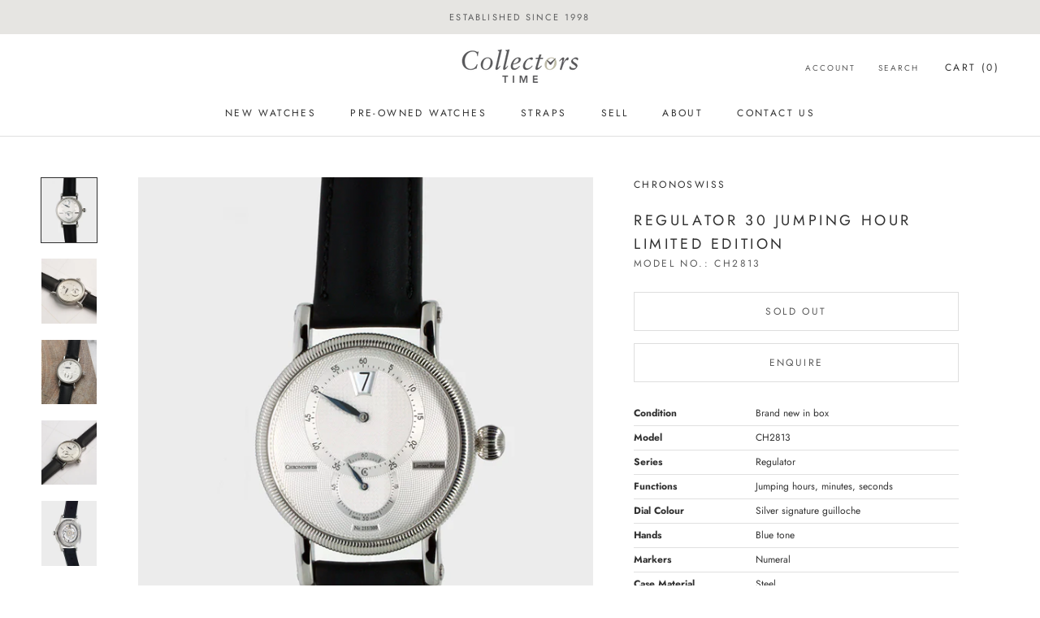

--- FILE ---
content_type: text/html; charset=utf-8
request_url: https://www.collectorstime.com/products/regulator-30-jumping-hour-limited-edition
body_size: 23798
content:
<!doctype html>

<html class="no-js" lang="en">
  <head>
    <meta charset="utf-8"> 
    <meta http-equiv="X-UA-Compatible" content="IE=edge,chrome=1">
    <meta name="viewport" content="width=device-width, initial-scale=1.0, height=device-height, minimum-scale=1.0, maximum-scale=1.0">
    <meta name="theme-color" content="">
	<meta name="facebook-domain-verification" content="ub037fx26tsjghnxnrsn057hbgqwy9" />
   
    <title>
      Chronoswiss Regulator 30 Jumping Hour Limited Edition &ndash; Collectors Time Gallery
    </title><meta name="description" content="Condition Brand new in box Model CH2813 Series Regulator Functions Jumping hours, minutes, seconds Dial Colour Silver signature guilloche Hands Blue tone Markers Numeral Case Material Steel Case Diameter 40mm Crystal Sapphire Band/Strap Black leather strap Clasp Tang buckle Movement Automatic Calibre C283 Power Reserve"><link rel="canonical" href="https://www.collectorstime.com/products/regulator-30-jumping-hour-limited-edition"><link rel="shortcut icon" href="//www.collectorstime.com/cdn/shop/files/favicon_96x.png?v=1625451977" type="image/png"><meta property="og:type" content="product">
  <meta property="og:title" content="Regulator 30 Jumping Hour Limited Edition"><meta property="og:image" content="http://www.collectorstime.com/cdn/shop/products/DSC06195.jpg?v=1625538180">
    <meta property="og:image:secure_url" content="https://www.collectorstime.com/cdn/shop/products/DSC06195.jpg?v=1625538180">
    <meta property="og:image:width" content="742">
    <meta property="og:image:height" content="866"><meta property="product:price:amount" content="0.00">
  <meta property="product:price:currency" content="USD"><meta property="og:description" content="Condition Brand new in box Model CH2813 Series Regulator Functions Jumping hours, minutes, seconds Dial Colour Silver signature guilloche Hands Blue tone Markers Numeral Case Material Steel Case Diameter 40mm Crystal Sapphire Band/Strap Black leather strap Clasp Tang buckle Movement Automatic Calibre C283 Power Reserve"><meta property="og:url" content="https://www.collectorstime.com/products/regulator-30-jumping-hour-limited-edition">
<meta property="og:site_name" content="Collectors Time Gallery"><meta name="twitter:card" content="summary"><meta name="twitter:title" content="Regulator 30 Jumping Hour Limited Edition">
  <meta name="twitter:description" content="





Condition
Brand new in box


Model
CH2813


Series
Regulator


Functions
Jumping hours, minutes, seconds


Dial Colour
Silver signature guilloche


Hands
Blue tone


Markers
Numeral



Case Material
Steel



Case Diameter
40mm



Crystal
Sapphire



Band/Strap
Black leather strap



Clasp
Tang buckle



Movement
Automatic



Calibre
C283


Power Reserve
50 hours


Water Resistance
30M


Box/Papers
Yes






ABOUT THIS BRANDChronoswiss is a relatively young company, founded in 1983 by Gerd R. Lang in München, Germany. Lang had already amassed extensive experience producing movements for other brands and his initial offerings with Chronoswiss reflect that, such as the Opus (first skeletonized chronograph), tourbillon and quarter repeater models. The brand was the first to produce a wristwatch with a regulator layout, the Régulateur, and they&#39;re best known for the style today (hour, minute and seconds hands in separate registers).


">
  <meta name="twitter:image" content="https://www.collectorstime.com/cdn/shop/products/DSC06195_600x600_crop_center.jpg?v=1625538180">
    <style>
  @font-face {
  font-family: Jost;
  font-weight: 400;
  font-style: normal;
  font-display: fallback;
  src: url("//www.collectorstime.com/cdn/fonts/jost/jost_n4.d47a1b6347ce4a4c9f437608011273009d91f2b7.woff2") format("woff2"),
       url("//www.collectorstime.com/cdn/fonts/jost/jost_n4.791c46290e672b3f85c3d1c651ef2efa3819eadd.woff") format("woff");
}

  @font-face {
  font-family: Jost;
  font-weight: 400;
  font-style: normal;
  font-display: fallback;
  src: url("//www.collectorstime.com/cdn/fonts/jost/jost_n4.d47a1b6347ce4a4c9f437608011273009d91f2b7.woff2") format("woff2"),
       url("//www.collectorstime.com/cdn/fonts/jost/jost_n4.791c46290e672b3f85c3d1c651ef2efa3819eadd.woff") format("woff");
}


  @font-face {
  font-family: Jost;
  font-weight: 700;
  font-style: normal;
  font-display: fallback;
  src: url("//www.collectorstime.com/cdn/fonts/jost/jost_n7.921dc18c13fa0b0c94c5e2517ffe06139c3615a3.woff2") format("woff2"),
       url("//www.collectorstime.com/cdn/fonts/jost/jost_n7.cbfc16c98c1e195f46c536e775e4e959c5f2f22b.woff") format("woff");
}

  @font-face {
  font-family: Jost;
  font-weight: 400;
  font-style: italic;
  font-display: fallback;
  src: url("//www.collectorstime.com/cdn/fonts/jost/jost_i4.b690098389649750ada222b9763d55796c5283a5.woff2") format("woff2"),
       url("//www.collectorstime.com/cdn/fonts/jost/jost_i4.fd766415a47e50b9e391ae7ec04e2ae25e7e28b0.woff") format("woff");
}

  @font-face {
  font-family: Jost;
  font-weight: 700;
  font-style: italic;
  font-display: fallback;
  src: url("//www.collectorstime.com/cdn/fonts/jost/jost_i7.d8201b854e41e19d7ed9b1a31fe4fe71deea6d3f.woff2") format("woff2"),
       url("//www.collectorstime.com/cdn/fonts/jost/jost_i7.eae515c34e26b6c853efddc3fc0c552e0de63757.woff") format("woff");
}


  :root {
    --heading-font-family : Jost, sans-serif;
    --heading-font-weight : 400;
    --heading-font-style  : normal;

    --text-font-family : Jost, sans-serif;
    --text-font-weight : 400;
    --text-font-style  : normal;

    --base-text-font-size   : 14px;
    --default-text-font-size: 14px;--background          : #ffffff;
    --background-rgb      : 255, 255, 255;
    --light-background    : #ffffff;
    --light-background-rgb: 255, 255, 255;
    --heading-color       : #303030;
    --text-color          : #303030;
    --text-color-rgb      : 48, 48, 48;
    --text-color-light    : #595959;
    --text-color-light-rgb: 89, 89, 89;
    --link-color          : #000000;
    --link-color-rgb      : 0, 0, 0;
    --border-color        : #e0e0e0;
    --border-color-rgb    : 224, 224, 224;

    --button-background    : #5a5b5c;
    --button-background-rgb: 90, 91, 92;
    --button-text-color    : #e6e5e2;

    --header-background       : #ffffff;
    --header-heading-color    : #303030;
    --header-light-text-color : #595959;
    --header-border-color     : #e0e0e0;

    --footer-background    : #e6e5e2;
    --footer-text-color    : #595959;
    --footer-heading-color : #303030;
    --footer-border-color  : #d1d0cd;

    --navigation-background      : #ffffff;
    --navigation-background-rgb  : 255, 255, 255;
    --navigation-text-color      : #303030;
    --navigation-text-color-light: rgba(48, 48, 48, 0.5);
    --navigation-border-color    : rgba(48, 48, 48, 0.25);

    --newsletter-popup-background     : #ffffff;
    --newsletter-popup-text-color     : #303030;
    --newsletter-popup-text-color-rgb : 48, 48, 48;

    --secondary-elements-background       : #fce7a8;
    --secondary-elements-background-rgb   : 252, 231, 168;
    --secondary-elements-text-color       : #303030;
    --secondary-elements-text-color-light : rgba(48, 48, 48, 0.5);
    --secondary-elements-border-color     : rgba(48, 48, 48, 0.25);

    --product-sale-price-color    : #595959;
    --product-sale-price-color-rgb: 89, 89, 89;

    /* Shopify related variables */
    --payment-terms-background-color: #ffffff;

    /* Products */

    --horizontal-spacing-four-products-per-row: 60px;
        --horizontal-spacing-two-products-per-row : 60px;

    --vertical-spacing-four-products-per-row: 60px;
        --vertical-spacing-two-products-per-row : 75px;

    /* Animation */
    --drawer-transition-timing: cubic-bezier(0.645, 0.045, 0.355, 1);
    --header-base-height: 80px; /* We set a default for browsers that do not support CSS variables */

    /* Cursors */
    --cursor-zoom-in-svg    : url(//www.collectorstime.com/cdn/shop/t/3/assets/cursor-zoom-in.svg?v=169337020044000511451624845840);
    --cursor-zoom-in-2x-svg : url(//www.collectorstime.com/cdn/shop/t/3/assets/cursor-zoom-in-2x.svg?v=163885027072013793871624845841);
  }
</style>

<script>
  // IE11 does not have support for CSS variables, so we have to polyfill them
  if (!(((window || {}).CSS || {}).supports && window.CSS.supports('(--a: 0)'))) {
    const script = document.createElement('script');
    script.type = 'text/javascript';
    script.src = 'https://cdn.jsdelivr.net/npm/css-vars-ponyfill@2';
    script.onload = function() {
      cssVars({});
    };

    document.getElementsByTagName('head')[0].appendChild(script);
  }
</script>

    <script>window.performance && window.performance.mark && window.performance.mark('shopify.content_for_header.start');</script><meta id="shopify-digital-wallet" name="shopify-digital-wallet" content="/58025967791/digital_wallets/dialog">
<meta name="shopify-checkout-api-token" content="7b5ba38ce9c42800e4e803434536ba16">
<meta id="in-context-paypal-metadata" data-shop-id="58025967791" data-venmo-supported="false" data-environment="production" data-locale="en_US" data-paypal-v4="true" data-currency="USD">
<link rel="alternate" type="application/json+oembed" href="https://www.collectorstime.com/products/regulator-30-jumping-hour-limited-edition.oembed">
<script async="async" src="/checkouts/internal/preloads.js?locale=en-US"></script>
<script id="shopify-features" type="application/json">{"accessToken":"7b5ba38ce9c42800e4e803434536ba16","betas":["rich-media-storefront-analytics"],"domain":"www.collectorstime.com","predictiveSearch":true,"shopId":58025967791,"locale":"en"}</script>
<script>var Shopify = Shopify || {};
Shopify.shop = "collectorstime.myshopify.com";
Shopify.locale = "en";
Shopify.currency = {"active":"USD","rate":"1.0"};
Shopify.country = "US";
Shopify.theme = {"name":"Collectors Time ","id":124370321583,"schema_name":"Prestige","schema_version":"4.14.4","theme_store_id":null,"role":"main"};
Shopify.theme.handle = "null";
Shopify.theme.style = {"id":null,"handle":null};
Shopify.cdnHost = "www.collectorstime.com/cdn";
Shopify.routes = Shopify.routes || {};
Shopify.routes.root = "/";</script>
<script type="module">!function(o){(o.Shopify=o.Shopify||{}).modules=!0}(window);</script>
<script>!function(o){function n(){var o=[];function n(){o.push(Array.prototype.slice.apply(arguments))}return n.q=o,n}var t=o.Shopify=o.Shopify||{};t.loadFeatures=n(),t.autoloadFeatures=n()}(window);</script>
<script id="shop-js-analytics" type="application/json">{"pageType":"product"}</script>
<script defer="defer" async type="module" src="//www.collectorstime.com/cdn/shopifycloud/shop-js/modules/v2/client.init-shop-cart-sync_BT-GjEfc.en.esm.js"></script>
<script defer="defer" async type="module" src="//www.collectorstime.com/cdn/shopifycloud/shop-js/modules/v2/chunk.common_D58fp_Oc.esm.js"></script>
<script defer="defer" async type="module" src="//www.collectorstime.com/cdn/shopifycloud/shop-js/modules/v2/chunk.modal_xMitdFEc.esm.js"></script>
<script type="module">
  await import("//www.collectorstime.com/cdn/shopifycloud/shop-js/modules/v2/client.init-shop-cart-sync_BT-GjEfc.en.esm.js");
await import("//www.collectorstime.com/cdn/shopifycloud/shop-js/modules/v2/chunk.common_D58fp_Oc.esm.js");
await import("//www.collectorstime.com/cdn/shopifycloud/shop-js/modules/v2/chunk.modal_xMitdFEc.esm.js");

  window.Shopify.SignInWithShop?.initShopCartSync?.({"fedCMEnabled":true,"windoidEnabled":true});

</script>
<script>(function() {
  var isLoaded = false;
  function asyncLoad() {
    if (isLoaded) return;
    isLoaded = true;
    var urls = ["https:\/\/chimpstatic.com\/mcjs-connected\/js\/users\/5715168e9d9ed0d8b2d4d68ec\/c096fe391e23a3b903c20473d.js?shop=collectorstime.myshopify.com"];
    for (var i = 0; i < urls.length; i++) {
      var s = document.createElement('script');
      s.type = 'text/javascript';
      s.async = true;
      s.src = urls[i];
      var x = document.getElementsByTagName('script')[0];
      x.parentNode.insertBefore(s, x);
    }
  };
  if(window.attachEvent) {
    window.attachEvent('onload', asyncLoad);
  } else {
    window.addEventListener('load', asyncLoad, false);
  }
})();</script>
<script id="__st">var __st={"a":58025967791,"offset":28800,"reqid":"411cb8ea-583f-4bdc-9c4d-5766618f5876-1769249109","pageurl":"www.collectorstime.com\/products\/regulator-30-jumping-hour-limited-edition","u":"333a2a228af0","p":"product","rtyp":"product","rid":6800086565039};</script>
<script>window.ShopifyPaypalV4VisibilityTracking = true;</script>
<script id="captcha-bootstrap">!function(){'use strict';const t='contact',e='account',n='new_comment',o=[[t,t],['blogs',n],['comments',n],[t,'customer']],c=[[e,'customer_login'],[e,'guest_login'],[e,'recover_customer_password'],[e,'create_customer']],r=t=>t.map((([t,e])=>`form[action*='/${t}']:not([data-nocaptcha='true']) input[name='form_type'][value='${e}']`)).join(','),a=t=>()=>t?[...document.querySelectorAll(t)].map((t=>t.form)):[];function s(){const t=[...o],e=r(t);return a(e)}const i='password',u='form_key',d=['recaptcha-v3-token','g-recaptcha-response','h-captcha-response',i],f=()=>{try{return window.sessionStorage}catch{return}},m='__shopify_v',_=t=>t.elements[u];function p(t,e,n=!1){try{const o=window.sessionStorage,c=JSON.parse(o.getItem(e)),{data:r}=function(t){const{data:e,action:n}=t;return t[m]||n?{data:e,action:n}:{data:t,action:n}}(c);for(const[e,n]of Object.entries(r))t.elements[e]&&(t.elements[e].value=n);n&&o.removeItem(e)}catch(o){console.error('form repopulation failed',{error:o})}}const l='form_type',E='cptcha';function T(t){t.dataset[E]=!0}const w=window,h=w.document,L='Shopify',v='ce_forms',y='captcha';let A=!1;((t,e)=>{const n=(g='f06e6c50-85a8-45c8-87d0-21a2b65856fe',I='https://cdn.shopify.com/shopifycloud/storefront-forms-hcaptcha/ce_storefront_forms_captcha_hcaptcha.v1.5.2.iife.js',D={infoText:'Protected by hCaptcha',privacyText:'Privacy',termsText:'Terms'},(t,e,n)=>{const o=w[L][v],c=o.bindForm;if(c)return c(t,g,e,D).then(n);var r;o.q.push([[t,g,e,D],n]),r=I,A||(h.body.append(Object.assign(h.createElement('script'),{id:'captcha-provider',async:!0,src:r})),A=!0)});var g,I,D;w[L]=w[L]||{},w[L][v]=w[L][v]||{},w[L][v].q=[],w[L][y]=w[L][y]||{},w[L][y].protect=function(t,e){n(t,void 0,e),T(t)},Object.freeze(w[L][y]),function(t,e,n,w,h,L){const[v,y,A,g]=function(t,e,n){const i=e?o:[],u=t?c:[],d=[...i,...u],f=r(d),m=r(i),_=r(d.filter((([t,e])=>n.includes(e))));return[a(f),a(m),a(_),s()]}(w,h,L),I=t=>{const e=t.target;return e instanceof HTMLFormElement?e:e&&e.form},D=t=>v().includes(t);t.addEventListener('submit',(t=>{const e=I(t);if(!e)return;const n=D(e)&&!e.dataset.hcaptchaBound&&!e.dataset.recaptchaBound,o=_(e),c=g().includes(e)&&(!o||!o.value);(n||c)&&t.preventDefault(),c&&!n&&(function(t){try{if(!f())return;!function(t){const e=f();if(!e)return;const n=_(t);if(!n)return;const o=n.value;o&&e.removeItem(o)}(t);const e=Array.from(Array(32),(()=>Math.random().toString(36)[2])).join('');!function(t,e){_(t)||t.append(Object.assign(document.createElement('input'),{type:'hidden',name:u})),t.elements[u].value=e}(t,e),function(t,e){const n=f();if(!n)return;const o=[...t.querySelectorAll(`input[type='${i}']`)].map((({name:t})=>t)),c=[...d,...o],r={};for(const[a,s]of new FormData(t).entries())c.includes(a)||(r[a]=s);n.setItem(e,JSON.stringify({[m]:1,action:t.action,data:r}))}(t,e)}catch(e){console.error('failed to persist form',e)}}(e),e.submit())}));const S=(t,e)=>{t&&!t.dataset[E]&&(n(t,e.some((e=>e===t))),T(t))};for(const o of['focusin','change'])t.addEventListener(o,(t=>{const e=I(t);D(e)&&S(e,y())}));const B=e.get('form_key'),M=e.get(l),P=B&&M;t.addEventListener('DOMContentLoaded',(()=>{const t=y();if(P)for(const e of t)e.elements[l].value===M&&p(e,B);[...new Set([...A(),...v().filter((t=>'true'===t.dataset.shopifyCaptcha))])].forEach((e=>S(e,t)))}))}(h,new URLSearchParams(w.location.search),n,t,e,['guest_login'])})(!1,!0)}();</script>
<script integrity="sha256-4kQ18oKyAcykRKYeNunJcIwy7WH5gtpwJnB7kiuLZ1E=" data-source-attribution="shopify.loadfeatures" defer="defer" src="//www.collectorstime.com/cdn/shopifycloud/storefront/assets/storefront/load_feature-a0a9edcb.js" crossorigin="anonymous"></script>
<script data-source-attribution="shopify.dynamic_checkout.dynamic.init">var Shopify=Shopify||{};Shopify.PaymentButton=Shopify.PaymentButton||{isStorefrontPortableWallets:!0,init:function(){window.Shopify.PaymentButton.init=function(){};var t=document.createElement("script");t.src="https://www.collectorstime.com/cdn/shopifycloud/portable-wallets/latest/portable-wallets.en.js",t.type="module",document.head.appendChild(t)}};
</script>
<script data-source-attribution="shopify.dynamic_checkout.buyer_consent">
  function portableWalletsHideBuyerConsent(e){var t=document.getElementById("shopify-buyer-consent"),n=document.getElementById("shopify-subscription-policy-button");t&&n&&(t.classList.add("hidden"),t.setAttribute("aria-hidden","true"),n.removeEventListener("click",e))}function portableWalletsShowBuyerConsent(e){var t=document.getElementById("shopify-buyer-consent"),n=document.getElementById("shopify-subscription-policy-button");t&&n&&(t.classList.remove("hidden"),t.removeAttribute("aria-hidden"),n.addEventListener("click",e))}window.Shopify?.PaymentButton&&(window.Shopify.PaymentButton.hideBuyerConsent=portableWalletsHideBuyerConsent,window.Shopify.PaymentButton.showBuyerConsent=portableWalletsShowBuyerConsent);
</script>
<script data-source-attribution="shopify.dynamic_checkout.cart.bootstrap">document.addEventListener("DOMContentLoaded",(function(){function t(){return document.querySelector("shopify-accelerated-checkout-cart, shopify-accelerated-checkout")}if(t())Shopify.PaymentButton.init();else{new MutationObserver((function(e,n){t()&&(Shopify.PaymentButton.init(),n.disconnect())})).observe(document.body,{childList:!0,subtree:!0})}}));
</script>
<link id="shopify-accelerated-checkout-styles" rel="stylesheet" media="screen" href="https://www.collectorstime.com/cdn/shopifycloud/portable-wallets/latest/accelerated-checkout-backwards-compat.css" crossorigin="anonymous">
<style id="shopify-accelerated-checkout-cart">
        #shopify-buyer-consent {
  margin-top: 1em;
  display: inline-block;
  width: 100%;
}

#shopify-buyer-consent.hidden {
  display: none;
}

#shopify-subscription-policy-button {
  background: none;
  border: none;
  padding: 0;
  text-decoration: underline;
  font-size: inherit;
  cursor: pointer;
}

#shopify-subscription-policy-button::before {
  box-shadow: none;
}

      </style>

<script>window.performance && window.performance.mark && window.performance.mark('shopify.content_for_header.end');</script>

    <link rel="stylesheet" href="//www.collectorstime.com/cdn/shop/t/3/assets/theme.css?v=129592571275698220561625458864">
    
    <!-- Global site tag (gtag.js) - Google Analytics -->
<script async src="https://www.googletagmanager.com/gtag/js?id=UA-30163258-1"></script>
<script>
  window.dataLayer = window.dataLayer || [];
  function gtag(){dataLayer.push(arguments);}
  gtag('js', new Date());

  gtag('config', 'UA-30163258-1');
</script>

    <script>// This allows to expose several variables to the global scope, to be used in scripts
      window.theme = {
        pageType: "product",
        moneyFormat: "${{amount}}",
        moneyWithCurrencyFormat: "${{amount}}",
        productImageSize: "natural",
        searchMode: "product,article",
        showPageTransition: false,
        showElementStaggering: false,
        showImageZooming: false
      };

      window.routes = {
        rootUrl: "\/",
        rootUrlWithoutSlash: '',
        cartUrl: "\/cart",
        cartAddUrl: "\/cart\/add",
        cartChangeUrl: "\/cart\/change",
        searchUrl: "\/search",
        productRecommendationsUrl: "\/recommendations\/products"
      };

      window.languages = {
        cartAddNote: "Add Order Note",
        cartEditNote: "Edit Order Note",
        productImageLoadingError: "This image could not be loaded. Please try to reload the page.",
        productFormAddToCart: "Buy",
        productFormUnavailable: "Unavailable",
        productFormSoldOut: "Sold Out",
        shippingEstimatorOneResult: "1 option available:",
        shippingEstimatorMoreResults: "{{count}} options available:",
        shippingEstimatorNoResults: "No shipping could be found"
      };

      window.lazySizesConfig = {
        loadHidden: false,
        hFac: 0.5,
        expFactor: 2,
        ricTimeout: 150,
        lazyClass: 'Image--lazyLoad',
        loadingClass: 'Image--lazyLoading',
        loadedClass: 'Image--lazyLoaded'
      };

      document.documentElement.className = document.documentElement.className.replace('no-js', 'js');
      document.documentElement.style.setProperty('--window-height', window.innerHeight + 'px');

      // We do a quick detection of some features (we could use Modernizr but for so little...)
      (function() {
        document.documentElement.className += ((window.CSS && window.CSS.supports('(position: sticky) or (position: -webkit-sticky)')) ? ' supports-sticky' : ' no-supports-sticky');
        document.documentElement.className += (window.matchMedia('(-moz-touch-enabled: 1), (hover: none)')).matches ? ' no-supports-hover' : ' supports-hover';
      }());
    </script>

    <script src="//www.collectorstime.com/cdn/shop/t/3/assets/lazysizes.min.js?v=174358363404432586981624845827" async></script><script src="//www.collectorstime.com/cdn/shop/t/3/assets/libs.min.js?v=122833730342388138881625139653" defer></script>
    <script src="//www.collectorstime.com/cdn/shop/t/3/assets/theme.min.js?v=181661505088875613471624845830" defer></script>
    <script src="//www.collectorstime.com/cdn/shop/t/3/assets/custom.js?v=183944157590872491501624845827" defer></script>

    <script>
      (function () {
        window.onpageshow = function() {
          if (window.theme.showPageTransition) {
            var pageTransition = document.querySelector('.PageTransition');

            if (pageTransition) {
              pageTransition.style.visibility = 'visible';
              pageTransition.style.opacity = '0';
            }
          }

          // When the page is loaded from the cache, we have to reload the cart content
          document.documentElement.dispatchEvent(new CustomEvent('cart:refresh', {
            bubbles: true
          }));
        };
      })();
    </script>

    
  <script type="application/ld+json">
  {
    "@context": "http://schema.org",
    "@type": "Product",
    "offers": [{
          "@type": "Offer",
          "name": "Default Title",
          "availability":"https://schema.org/OutOfStock",
          "price": 0.0,
          "priceCurrency": "USD",
          "priceValidUntil": "2026-02-03","sku": "CH2813","url": "/products/regulator-30-jumping-hour-limited-edition?variant=40165849890991"
        }
],
    "brand": {
      "name": "Chronoswiss"
    },
    "name": "Regulator 30 Jumping Hour Limited Edition",
    "description": "\n\n\n\n\n\nCondition\nBrand new in box\n\n\nModel\nCH2813\n\n\nSeries\nRegulator\n\n\nFunctions\nJumping hours, minutes, seconds\n\n\nDial Colour\nSilver signature guilloche\n\n\nHands\nBlue tone\n\n\nMarkers\nNumeral\n\n\n\nCase Material\nSteel\n\n\n\nCase Diameter\n40mm\n\n\n\nCrystal\nSapphire\n\n\n\nBand\/Strap\nBlack leather strap\n\n\n\nClasp\nTang buckle\n\n\n\nMovement\nAutomatic\n\n\n\nCalibre\nC283\n\n\nPower Reserve\n50 hours\n\n\nWater Resistance\n30M\n\n\nBox\/Papers\nYes\n\n\n\n\n\n\nABOUT THIS BRANDChronoswiss is a relatively young company, founded in 1983 by Gerd R. Lang in München, Germany. Lang had already amassed extensive experience producing movements for other brands and his initial offerings with Chronoswiss reflect that, such as the Opus (first skeletonized chronograph), tourbillon and quarter repeater models. The brand was the first to produce a wristwatch with a regulator layout, the Régulateur, and they're best known for the style today (hour, minute and seconds hands in separate registers).\n\n\n",
    "category": "",
    "url": "/products/regulator-30-jumping-hour-limited-edition",
    "sku": "CH2813",
    "image": {
      "@type": "ImageObject",
      "url": "https://www.collectorstime.com/cdn/shop/products/DSC06195_1024x.jpg?v=1625538180",
      "image": "https://www.collectorstime.com/cdn/shop/products/DSC06195_1024x.jpg?v=1625538180",
      "name": "Regulator 30 Jumping Hour Limited Edition",
      "width": "1024",
      "height": "1024"
    }
  }
  </script>



  <script type="application/ld+json">
  {
    "@context": "http://schema.org",
    "@type": "BreadcrumbList",
  "itemListElement": [{
      "@type": "ListItem",
      "position": 1,
      "name": "Translation missing: en.general.breadcrumb.home",
      "item": "https://www.collectorstime.com"
    },{
          "@type": "ListItem",
          "position": 2,
          "name": "Regulator 30 Jumping Hour Limited Edition",
          "item": "https://www.collectorstime.com/products/regulator-30-jumping-hour-limited-edition"
        }]
  }
  </script>

  <link href="https://monorail-edge.shopifysvc.com" rel="dns-prefetch">
<script>(function(){if ("sendBeacon" in navigator && "performance" in window) {try {var session_token_from_headers = performance.getEntriesByType('navigation')[0].serverTiming.find(x => x.name == '_s').description;} catch {var session_token_from_headers = undefined;}var session_cookie_matches = document.cookie.match(/_shopify_s=([^;]*)/);var session_token_from_cookie = session_cookie_matches && session_cookie_matches.length === 2 ? session_cookie_matches[1] : "";var session_token = session_token_from_headers || session_token_from_cookie || "";function handle_abandonment_event(e) {var entries = performance.getEntries().filter(function(entry) {return /monorail-edge.shopifysvc.com/.test(entry.name);});if (!window.abandonment_tracked && entries.length === 0) {window.abandonment_tracked = true;var currentMs = Date.now();var navigation_start = performance.timing.navigationStart;var payload = {shop_id: 58025967791,url: window.location.href,navigation_start,duration: currentMs - navigation_start,session_token,page_type: "product"};window.navigator.sendBeacon("https://monorail-edge.shopifysvc.com/v1/produce", JSON.stringify({schema_id: "online_store_buyer_site_abandonment/1.1",payload: payload,metadata: {event_created_at_ms: currentMs,event_sent_at_ms: currentMs}}));}}window.addEventListener('pagehide', handle_abandonment_event);}}());</script>
<script id="web-pixels-manager-setup">(function e(e,d,r,n,o){if(void 0===o&&(o={}),!Boolean(null===(a=null===(i=window.Shopify)||void 0===i?void 0:i.analytics)||void 0===a?void 0:a.replayQueue)){var i,a;window.Shopify=window.Shopify||{};var t=window.Shopify;t.analytics=t.analytics||{};var s=t.analytics;s.replayQueue=[],s.publish=function(e,d,r){return s.replayQueue.push([e,d,r]),!0};try{self.performance.mark("wpm:start")}catch(e){}var l=function(){var e={modern:/Edge?\/(1{2}[4-9]|1[2-9]\d|[2-9]\d{2}|\d{4,})\.\d+(\.\d+|)|Firefox\/(1{2}[4-9]|1[2-9]\d|[2-9]\d{2}|\d{4,})\.\d+(\.\d+|)|Chrom(ium|e)\/(9{2}|\d{3,})\.\d+(\.\d+|)|(Maci|X1{2}).+ Version\/(15\.\d+|(1[6-9]|[2-9]\d|\d{3,})\.\d+)([,.]\d+|)( \(\w+\)|)( Mobile\/\w+|) Safari\/|Chrome.+OPR\/(9{2}|\d{3,})\.\d+\.\d+|(CPU[ +]OS|iPhone[ +]OS|CPU[ +]iPhone|CPU IPhone OS|CPU iPad OS)[ +]+(15[._]\d+|(1[6-9]|[2-9]\d|\d{3,})[._]\d+)([._]\d+|)|Android:?[ /-](13[3-9]|1[4-9]\d|[2-9]\d{2}|\d{4,})(\.\d+|)(\.\d+|)|Android.+Firefox\/(13[5-9]|1[4-9]\d|[2-9]\d{2}|\d{4,})\.\d+(\.\d+|)|Android.+Chrom(ium|e)\/(13[3-9]|1[4-9]\d|[2-9]\d{2}|\d{4,})\.\d+(\.\d+|)|SamsungBrowser\/([2-9]\d|\d{3,})\.\d+/,legacy:/Edge?\/(1[6-9]|[2-9]\d|\d{3,})\.\d+(\.\d+|)|Firefox\/(5[4-9]|[6-9]\d|\d{3,})\.\d+(\.\d+|)|Chrom(ium|e)\/(5[1-9]|[6-9]\d|\d{3,})\.\d+(\.\d+|)([\d.]+$|.*Safari\/(?![\d.]+ Edge\/[\d.]+$))|(Maci|X1{2}).+ Version\/(10\.\d+|(1[1-9]|[2-9]\d|\d{3,})\.\d+)([,.]\d+|)( \(\w+\)|)( Mobile\/\w+|) Safari\/|Chrome.+OPR\/(3[89]|[4-9]\d|\d{3,})\.\d+\.\d+|(CPU[ +]OS|iPhone[ +]OS|CPU[ +]iPhone|CPU IPhone OS|CPU iPad OS)[ +]+(10[._]\d+|(1[1-9]|[2-9]\d|\d{3,})[._]\d+)([._]\d+|)|Android:?[ /-](13[3-9]|1[4-9]\d|[2-9]\d{2}|\d{4,})(\.\d+|)(\.\d+|)|Mobile Safari.+OPR\/([89]\d|\d{3,})\.\d+\.\d+|Android.+Firefox\/(13[5-9]|1[4-9]\d|[2-9]\d{2}|\d{4,})\.\d+(\.\d+|)|Android.+Chrom(ium|e)\/(13[3-9]|1[4-9]\d|[2-9]\d{2}|\d{4,})\.\d+(\.\d+|)|Android.+(UC? ?Browser|UCWEB|U3)[ /]?(15\.([5-9]|\d{2,})|(1[6-9]|[2-9]\d|\d{3,})\.\d+)\.\d+|SamsungBrowser\/(5\.\d+|([6-9]|\d{2,})\.\d+)|Android.+MQ{2}Browser\/(14(\.(9|\d{2,})|)|(1[5-9]|[2-9]\d|\d{3,})(\.\d+|))(\.\d+|)|K[Aa][Ii]OS\/(3\.\d+|([4-9]|\d{2,})\.\d+)(\.\d+|)/},d=e.modern,r=e.legacy,n=navigator.userAgent;return n.match(d)?"modern":n.match(r)?"legacy":"unknown"}(),u="modern"===l?"modern":"legacy",c=(null!=n?n:{modern:"",legacy:""})[u],f=function(e){return[e.baseUrl,"/wpm","/b",e.hashVersion,"modern"===e.buildTarget?"m":"l",".js"].join("")}({baseUrl:d,hashVersion:r,buildTarget:u}),m=function(e){var d=e.version,r=e.bundleTarget,n=e.surface,o=e.pageUrl,i=e.monorailEndpoint;return{emit:function(e){var a=e.status,t=e.errorMsg,s=(new Date).getTime(),l=JSON.stringify({metadata:{event_sent_at_ms:s},events:[{schema_id:"web_pixels_manager_load/3.1",payload:{version:d,bundle_target:r,page_url:o,status:a,surface:n,error_msg:t},metadata:{event_created_at_ms:s}}]});if(!i)return console&&console.warn&&console.warn("[Web Pixels Manager] No Monorail endpoint provided, skipping logging."),!1;try{return self.navigator.sendBeacon.bind(self.navigator)(i,l)}catch(e){}var u=new XMLHttpRequest;try{return u.open("POST",i,!0),u.setRequestHeader("Content-Type","text/plain"),u.send(l),!0}catch(e){return console&&console.warn&&console.warn("[Web Pixels Manager] Got an unhandled error while logging to Monorail."),!1}}}}({version:r,bundleTarget:l,surface:e.surface,pageUrl:self.location.href,monorailEndpoint:e.monorailEndpoint});try{o.browserTarget=l,function(e){var d=e.src,r=e.async,n=void 0===r||r,o=e.onload,i=e.onerror,a=e.sri,t=e.scriptDataAttributes,s=void 0===t?{}:t,l=document.createElement("script"),u=document.querySelector("head"),c=document.querySelector("body");if(l.async=n,l.src=d,a&&(l.integrity=a,l.crossOrigin="anonymous"),s)for(var f in s)if(Object.prototype.hasOwnProperty.call(s,f))try{l.dataset[f]=s[f]}catch(e){}if(o&&l.addEventListener("load",o),i&&l.addEventListener("error",i),u)u.appendChild(l);else{if(!c)throw new Error("Did not find a head or body element to append the script");c.appendChild(l)}}({src:f,async:!0,onload:function(){if(!function(){var e,d;return Boolean(null===(d=null===(e=window.Shopify)||void 0===e?void 0:e.analytics)||void 0===d?void 0:d.initialized)}()){var d=window.webPixelsManager.init(e)||void 0;if(d){var r=window.Shopify.analytics;r.replayQueue.forEach((function(e){var r=e[0],n=e[1],o=e[2];d.publishCustomEvent(r,n,o)})),r.replayQueue=[],r.publish=d.publishCustomEvent,r.visitor=d.visitor,r.initialized=!0}}},onerror:function(){return m.emit({status:"failed",errorMsg:"".concat(f," has failed to load")})},sri:function(e){var d=/^sha384-[A-Za-z0-9+/=]+$/;return"string"==typeof e&&d.test(e)}(c)?c:"",scriptDataAttributes:o}),m.emit({status:"loading"})}catch(e){m.emit({status:"failed",errorMsg:(null==e?void 0:e.message)||"Unknown error"})}}})({shopId: 58025967791,storefrontBaseUrl: "https://www.collectorstime.com",extensionsBaseUrl: "https://extensions.shopifycdn.com/cdn/shopifycloud/web-pixels-manager",monorailEndpoint: "https://monorail-edge.shopifysvc.com/unstable/produce_batch",surface: "storefront-renderer",enabledBetaFlags: ["2dca8a86"],webPixelsConfigList: [{"id":"542343343","configuration":"{\"config\":\"{\\\"pixel_id\\\":\\\"G-YPVKB3GJ4T\\\",\\\"gtag_events\\\":[{\\\"type\\\":\\\"purchase\\\",\\\"action_label\\\":\\\"G-YPVKB3GJ4T\\\"},{\\\"type\\\":\\\"page_view\\\",\\\"action_label\\\":\\\"G-YPVKB3GJ4T\\\"},{\\\"type\\\":\\\"view_item\\\",\\\"action_label\\\":\\\"G-YPVKB3GJ4T\\\"},{\\\"type\\\":\\\"search\\\",\\\"action_label\\\":\\\"G-YPVKB3GJ4T\\\"},{\\\"type\\\":\\\"add_to_cart\\\",\\\"action_label\\\":\\\"G-YPVKB3GJ4T\\\"},{\\\"type\\\":\\\"begin_checkout\\\",\\\"action_label\\\":\\\"G-YPVKB3GJ4T\\\"},{\\\"type\\\":\\\"add_payment_info\\\",\\\"action_label\\\":\\\"G-YPVKB3GJ4T\\\"}],\\\"enable_monitoring_mode\\\":false}\"}","eventPayloadVersion":"v1","runtimeContext":"OPEN","scriptVersion":"b2a88bafab3e21179ed38636efcd8a93","type":"APP","apiClientId":1780363,"privacyPurposes":[],"dataSharingAdjustments":{"protectedCustomerApprovalScopes":["read_customer_address","read_customer_email","read_customer_name","read_customer_personal_data","read_customer_phone"]}},{"id":"140607663","configuration":"{\"pixel_id\":\"5076605309058987\",\"pixel_type\":\"facebook_pixel\",\"metaapp_system_user_token\":\"-\"}","eventPayloadVersion":"v1","runtimeContext":"OPEN","scriptVersion":"ca16bc87fe92b6042fbaa3acc2fbdaa6","type":"APP","apiClientId":2329312,"privacyPurposes":["ANALYTICS","MARKETING","SALE_OF_DATA"],"dataSharingAdjustments":{"protectedCustomerApprovalScopes":["read_customer_address","read_customer_email","read_customer_name","read_customer_personal_data","read_customer_phone"]}},{"id":"shopify-app-pixel","configuration":"{}","eventPayloadVersion":"v1","runtimeContext":"STRICT","scriptVersion":"0450","apiClientId":"shopify-pixel","type":"APP","privacyPurposes":["ANALYTICS","MARKETING"]},{"id":"shopify-custom-pixel","eventPayloadVersion":"v1","runtimeContext":"LAX","scriptVersion":"0450","apiClientId":"shopify-pixel","type":"CUSTOM","privacyPurposes":["ANALYTICS","MARKETING"]}],isMerchantRequest: false,initData: {"shop":{"name":"Collectors Time Gallery","paymentSettings":{"currencyCode":"USD"},"myshopifyDomain":"collectorstime.myshopify.com","countryCode":"MY","storefrontUrl":"https:\/\/www.collectorstime.com"},"customer":null,"cart":null,"checkout":null,"productVariants":[{"price":{"amount":0.0,"currencyCode":"USD"},"product":{"title":"Regulator 30 Jumping Hour Limited Edition","vendor":"Chronoswiss","id":"6800086565039","untranslatedTitle":"Regulator 30 Jumping Hour Limited Edition","url":"\/products\/regulator-30-jumping-hour-limited-edition","type":""},"id":"40165849890991","image":{"src":"\/\/www.collectorstime.com\/cdn\/shop\/products\/DSC06195.jpg?v=1625538180"},"sku":"CH2813","title":"Default Title","untranslatedTitle":"Default Title"}],"purchasingCompany":null},},"https://www.collectorstime.com/cdn","fcfee988w5aeb613cpc8e4bc33m6693e112",{"modern":"","legacy":""},{"shopId":"58025967791","storefrontBaseUrl":"https:\/\/www.collectorstime.com","extensionBaseUrl":"https:\/\/extensions.shopifycdn.com\/cdn\/shopifycloud\/web-pixels-manager","surface":"storefront-renderer","enabledBetaFlags":"[\"2dca8a86\"]","isMerchantRequest":"false","hashVersion":"fcfee988w5aeb613cpc8e4bc33m6693e112","publish":"custom","events":"[[\"page_viewed\",{}],[\"product_viewed\",{\"productVariant\":{\"price\":{\"amount\":0.0,\"currencyCode\":\"USD\"},\"product\":{\"title\":\"Regulator 30 Jumping Hour Limited Edition\",\"vendor\":\"Chronoswiss\",\"id\":\"6800086565039\",\"untranslatedTitle\":\"Regulator 30 Jumping Hour Limited Edition\",\"url\":\"\/products\/regulator-30-jumping-hour-limited-edition\",\"type\":\"\"},\"id\":\"40165849890991\",\"image\":{\"src\":\"\/\/www.collectorstime.com\/cdn\/shop\/products\/DSC06195.jpg?v=1625538180\"},\"sku\":\"CH2813\",\"title\":\"Default Title\",\"untranslatedTitle\":\"Default Title\"}}]]"});</script><script>
  window.ShopifyAnalytics = window.ShopifyAnalytics || {};
  window.ShopifyAnalytics.meta = window.ShopifyAnalytics.meta || {};
  window.ShopifyAnalytics.meta.currency = 'USD';
  var meta = {"product":{"id":6800086565039,"gid":"gid:\/\/shopify\/Product\/6800086565039","vendor":"Chronoswiss","type":"","handle":"regulator-30-jumping-hour-limited-edition","variants":[{"id":40165849890991,"price":0,"name":"Regulator 30 Jumping Hour Limited Edition","public_title":null,"sku":"CH2813"}],"remote":false},"page":{"pageType":"product","resourceType":"product","resourceId":6800086565039,"requestId":"411cb8ea-583f-4bdc-9c4d-5766618f5876-1769249109"}};
  for (var attr in meta) {
    window.ShopifyAnalytics.meta[attr] = meta[attr];
  }
</script>
<script class="analytics">
  (function () {
    var customDocumentWrite = function(content) {
      var jquery = null;

      if (window.jQuery) {
        jquery = window.jQuery;
      } else if (window.Checkout && window.Checkout.$) {
        jquery = window.Checkout.$;
      }

      if (jquery) {
        jquery('body').append(content);
      }
    };

    var hasLoggedConversion = function(token) {
      if (token) {
        return document.cookie.indexOf('loggedConversion=' + token) !== -1;
      }
      return false;
    }

    var setCookieIfConversion = function(token) {
      if (token) {
        var twoMonthsFromNow = new Date(Date.now());
        twoMonthsFromNow.setMonth(twoMonthsFromNow.getMonth() + 2);

        document.cookie = 'loggedConversion=' + token + '; expires=' + twoMonthsFromNow;
      }
    }

    var trekkie = window.ShopifyAnalytics.lib = window.trekkie = window.trekkie || [];
    if (trekkie.integrations) {
      return;
    }
    trekkie.methods = [
      'identify',
      'page',
      'ready',
      'track',
      'trackForm',
      'trackLink'
    ];
    trekkie.factory = function(method) {
      return function() {
        var args = Array.prototype.slice.call(arguments);
        args.unshift(method);
        trekkie.push(args);
        return trekkie;
      };
    };
    for (var i = 0; i < trekkie.methods.length; i++) {
      var key = trekkie.methods[i];
      trekkie[key] = trekkie.factory(key);
    }
    trekkie.load = function(config) {
      trekkie.config = config || {};
      trekkie.config.initialDocumentCookie = document.cookie;
      var first = document.getElementsByTagName('script')[0];
      var script = document.createElement('script');
      script.type = 'text/javascript';
      script.onerror = function(e) {
        var scriptFallback = document.createElement('script');
        scriptFallback.type = 'text/javascript';
        scriptFallback.onerror = function(error) {
                var Monorail = {
      produce: function produce(monorailDomain, schemaId, payload) {
        var currentMs = new Date().getTime();
        var event = {
          schema_id: schemaId,
          payload: payload,
          metadata: {
            event_created_at_ms: currentMs,
            event_sent_at_ms: currentMs
          }
        };
        return Monorail.sendRequest("https://" + monorailDomain + "/v1/produce", JSON.stringify(event));
      },
      sendRequest: function sendRequest(endpointUrl, payload) {
        // Try the sendBeacon API
        if (window && window.navigator && typeof window.navigator.sendBeacon === 'function' && typeof window.Blob === 'function' && !Monorail.isIos12()) {
          var blobData = new window.Blob([payload], {
            type: 'text/plain'
          });

          if (window.navigator.sendBeacon(endpointUrl, blobData)) {
            return true;
          } // sendBeacon was not successful

        } // XHR beacon

        var xhr = new XMLHttpRequest();

        try {
          xhr.open('POST', endpointUrl);
          xhr.setRequestHeader('Content-Type', 'text/plain');
          xhr.send(payload);
        } catch (e) {
          console.log(e);
        }

        return false;
      },
      isIos12: function isIos12() {
        return window.navigator.userAgent.lastIndexOf('iPhone; CPU iPhone OS 12_') !== -1 || window.navigator.userAgent.lastIndexOf('iPad; CPU OS 12_') !== -1;
      }
    };
    Monorail.produce('monorail-edge.shopifysvc.com',
      'trekkie_storefront_load_errors/1.1',
      {shop_id: 58025967791,
      theme_id: 124370321583,
      app_name: "storefront",
      context_url: window.location.href,
      source_url: "//www.collectorstime.com/cdn/s/trekkie.storefront.8d95595f799fbf7e1d32231b9a28fd43b70c67d3.min.js"});

        };
        scriptFallback.async = true;
        scriptFallback.src = '//www.collectorstime.com/cdn/s/trekkie.storefront.8d95595f799fbf7e1d32231b9a28fd43b70c67d3.min.js';
        first.parentNode.insertBefore(scriptFallback, first);
      };
      script.async = true;
      script.src = '//www.collectorstime.com/cdn/s/trekkie.storefront.8d95595f799fbf7e1d32231b9a28fd43b70c67d3.min.js';
      first.parentNode.insertBefore(script, first);
    };
    trekkie.load(
      {"Trekkie":{"appName":"storefront","development":false,"defaultAttributes":{"shopId":58025967791,"isMerchantRequest":null,"themeId":124370321583,"themeCityHash":"1908192347938137448","contentLanguage":"en","currency":"USD","eventMetadataId":"371dd87b-59bf-40f7-acf8-22c6fca0c691"},"isServerSideCookieWritingEnabled":true,"monorailRegion":"shop_domain","enabledBetaFlags":["65f19447"]},"Session Attribution":{},"S2S":{"facebookCapiEnabled":true,"source":"trekkie-storefront-renderer","apiClientId":580111}}
    );

    var loaded = false;
    trekkie.ready(function() {
      if (loaded) return;
      loaded = true;

      window.ShopifyAnalytics.lib = window.trekkie;

      var originalDocumentWrite = document.write;
      document.write = customDocumentWrite;
      try { window.ShopifyAnalytics.merchantGoogleAnalytics.call(this); } catch(error) {};
      document.write = originalDocumentWrite;

      window.ShopifyAnalytics.lib.page(null,{"pageType":"product","resourceType":"product","resourceId":6800086565039,"requestId":"411cb8ea-583f-4bdc-9c4d-5766618f5876-1769249109","shopifyEmitted":true});

      var match = window.location.pathname.match(/checkouts\/(.+)\/(thank_you|post_purchase)/)
      var token = match? match[1]: undefined;
      if (!hasLoggedConversion(token)) {
        setCookieIfConversion(token);
        window.ShopifyAnalytics.lib.track("Viewed Product",{"currency":"USD","variantId":40165849890991,"productId":6800086565039,"productGid":"gid:\/\/shopify\/Product\/6800086565039","name":"Regulator 30 Jumping Hour Limited Edition","price":"0.00","sku":"CH2813","brand":"Chronoswiss","variant":null,"category":"","nonInteraction":true,"remote":false},undefined,undefined,{"shopifyEmitted":true});
      window.ShopifyAnalytics.lib.track("monorail:\/\/trekkie_storefront_viewed_product\/1.1",{"currency":"USD","variantId":40165849890991,"productId":6800086565039,"productGid":"gid:\/\/shopify\/Product\/6800086565039","name":"Regulator 30 Jumping Hour Limited Edition","price":"0.00","sku":"CH2813","brand":"Chronoswiss","variant":null,"category":"","nonInteraction":true,"remote":false,"referer":"https:\/\/www.collectorstime.com\/products\/regulator-30-jumping-hour-limited-edition"});
      }
    });


        var eventsListenerScript = document.createElement('script');
        eventsListenerScript.async = true;
        eventsListenerScript.src = "//www.collectorstime.com/cdn/shopifycloud/storefront/assets/shop_events_listener-3da45d37.js";
        document.getElementsByTagName('head')[0].appendChild(eventsListenerScript);

})();</script>
<script
  defer
  src="https://www.collectorstime.com/cdn/shopifycloud/perf-kit/shopify-perf-kit-3.0.4.min.js"
  data-application="storefront-renderer"
  data-shop-id="58025967791"
  data-render-region="gcp-us-east1"
  data-page-type="product"
  data-theme-instance-id="124370321583"
  data-theme-name="Prestige"
  data-theme-version="4.14.4"
  data-monorail-region="shop_domain"
  data-resource-timing-sampling-rate="10"
  data-shs="true"
  data-shs-beacon="true"
  data-shs-export-with-fetch="true"
  data-shs-logs-sample-rate="1"
  data-shs-beacon-endpoint="https://www.collectorstime.com/api/collect"
></script>
</head><body class="prestige--v4 features--heading-small features--heading-uppercase  template-product">
    <a class="PageSkipLink u-visually-hidden" href="#main">Skip to content</a>
    <span class="LoadingBar"></span>
    <div class="PageOverlay"></div><div id="shopify-section-popup" class="shopify-section"></div>
    <div id="shopify-section-sidebar-menu" class="shopify-section"><section id="sidebar-menu" class="SidebarMenu Drawer Drawer--small Drawer--fromLeft" aria-hidden="true" data-section-id="sidebar-menu" data-section-type="sidebar-menu">
    <header class="Drawer__Header" data-drawer-animated-left>
      <button class="Drawer__Close Icon-Wrapper--clickable" data-action="close-drawer" data-drawer-id="sidebar-menu" aria-label="Close navigation"><svg class="Icon Icon--close" role="presentation" viewBox="0 0 16 14">
      <path d="M15 0L1 14m14 0L1 0" stroke="currentColor" fill="none" fill-rule="evenodd"></path>
    </svg></button>
    </header>

    <div class="Drawer__Content">
      <div class="Drawer__Main" data-drawer-animated-left data-scrollable>
        <div class="Drawer__Container">
          <nav class="SidebarMenu__Nav SidebarMenu__Nav--primary" aria-label="Sidebar navigation"><div class="Collapsible"><a href="/collections/new-watches" class="Collapsible__Button Heading Link Link--primary u-h6">NEW WATCHES</a></div><div class="Collapsible"><a href="/collections/pre-owned-watches" class="Collapsible__Button Heading Link Link--primary u-h6">PRE-OWNED WATCHES</a></div><div class="Collapsible"><a href="/collections/straps" class="Collapsible__Button Heading Link Link--primary u-h6">STRAPS</a></div><div class="Collapsible"><a href="/pages/sell" class="Collapsible__Button Heading Link Link--primary u-h6">SELL</a></div><div class="Collapsible"><a href="/pages/about" class="Collapsible__Button Heading Link Link--primary u-h6">ABOUT</a></div><div class="Collapsible"><a href="/pages/contact-us" class="Collapsible__Button Heading Link Link--primary u-h6">CONTACT US</a></div></nav><nav class="SidebarMenu__Nav SidebarMenu__Nav--secondary">
            <ul class="Linklist Linklist--spacingLoose"><li class="Linklist__Item">
                  <a href="/account" class="Text--subdued Link Link--primary">Account</a>
                </li></ul>
          </nav>
        </div>
      </div><aside class="Drawer__Footer" data-drawer-animated-bottom><ul class="SidebarMenu__Social HorizontalList HorizontalList--spacingFill">
    <li class="HorizontalList__Item">
      <a href="https://www.facebook.com/collectorstime" class="Link Link--primary" target="_blank" rel="noopener" aria-label="Facebook">
        <span class="Icon-Wrapper--clickable"><svg class="Icon Icon--facebook" viewBox="0 0 9 17">
      <path d="M5.842 17V9.246h2.653l.398-3.023h-3.05v-1.93c0-.874.246-1.47 1.526-1.47H9V.118C8.718.082 7.75 0 6.623 0 4.27 0 2.66 1.408 2.66 3.994v2.23H0v3.022h2.66V17h3.182z"></path>
    </svg></span>
      </a>
    </li>

    
<li class="HorizontalList__Item">
      <a href="https://www.instagram.com/collectorstime/" class="Link Link--primary" target="_blank" rel="noopener" aria-label="Instagram">
        <span class="Icon-Wrapper--clickable"><svg class="Icon Icon--instagram" role="presentation" viewBox="0 0 32 32">
      <path d="M15.994 2.886c4.273 0 4.775.019 6.464.095 1.562.07 2.406.33 2.971.552.749.292 1.283.635 1.841 1.194s.908 1.092 1.194 1.841c.216.565.483 1.41.552 2.971.076 1.689.095 2.19.095 6.464s-.019 4.775-.095 6.464c-.07 1.562-.33 2.406-.552 2.971-.292.749-.635 1.283-1.194 1.841s-1.092.908-1.841 1.194c-.565.216-1.41.483-2.971.552-1.689.076-2.19.095-6.464.095s-4.775-.019-6.464-.095c-1.562-.07-2.406-.33-2.971-.552-.749-.292-1.283-.635-1.841-1.194s-.908-1.092-1.194-1.841c-.216-.565-.483-1.41-.552-2.971-.076-1.689-.095-2.19-.095-6.464s.019-4.775.095-6.464c.07-1.562.33-2.406.552-2.971.292-.749.635-1.283 1.194-1.841s1.092-.908 1.841-1.194c.565-.216 1.41-.483 2.971-.552 1.689-.083 2.19-.095 6.464-.095zm0-2.883c-4.343 0-4.889.019-6.597.095-1.702.076-2.864.349-3.879.743-1.054.406-1.943.959-2.832 1.848S1.251 4.473.838 5.521C.444 6.537.171 7.699.095 9.407.019 11.109 0 11.655 0 15.997s.019 4.889.095 6.597c.076 1.702.349 2.864.743 3.886.406 1.054.959 1.943 1.848 2.832s1.784 1.435 2.832 1.848c1.016.394 2.178.667 3.886.743s2.248.095 6.597.095 4.889-.019 6.597-.095c1.702-.076 2.864-.349 3.886-.743 1.054-.406 1.943-.959 2.832-1.848s1.435-1.784 1.848-2.832c.394-1.016.667-2.178.743-3.886s.095-2.248.095-6.597-.019-4.889-.095-6.597c-.076-1.702-.349-2.864-.743-3.886-.406-1.054-.959-1.943-1.848-2.832S27.532 1.247 26.484.834C25.468.44 24.306.167 22.598.091c-1.714-.07-2.26-.089-6.603-.089zm0 7.778c-4.533 0-8.216 3.676-8.216 8.216s3.683 8.216 8.216 8.216 8.216-3.683 8.216-8.216-3.683-8.216-8.216-8.216zm0 13.549c-2.946 0-5.333-2.387-5.333-5.333s2.387-5.333 5.333-5.333 5.333 2.387 5.333 5.333-2.387 5.333-5.333 5.333zM26.451 7.457c0 1.059-.858 1.917-1.917 1.917s-1.917-.858-1.917-1.917c0-1.059.858-1.917 1.917-1.917s1.917.858 1.917 1.917z"></path>
    </svg></span>
      </a>
    </li>

    

  </ul>

</aside></div>
</section>

</div>
<div id="sidebar-cart" class="Drawer Drawer--fromRight" aria-hidden="true" data-section-id="cart" data-section-type="cart" data-section-settings='{
  "type": "drawer",
  "itemCount": 0,
  "drawer": true,
  "hasShippingEstimator": false
}'>
  <div class="Drawer__Header Drawer__Header--bordered Drawer__Container">
      <span class="Drawer__Title Heading u-h4">Cart</span>

      <button class="Drawer__Close Icon-Wrapper--clickable" data-action="close-drawer" data-drawer-id="sidebar-cart" aria-label="Close cart"><svg class="Icon Icon--close" role="presentation" viewBox="0 0 16 14">
      <path d="M15 0L1 14m14 0L1 0" stroke="currentColor" fill="none" fill-rule="evenodd"></path>
    </svg></button>
  </div>

  <form class="Cart Drawer__Content" action="/cart" method="POST" novalidate>
    <div class="Drawer__Main" data-scrollable><p class="Cart__Empty Heading u-h5">Your cart is empty</p></div></form>
</div>
<div class="PageContainer">
      <div id="shopify-section-announcement" class="shopify-section"><section id="section-announcement" data-section-id="announcement" data-section-type="announcement-bar">
      <div class="AnnouncementBar">
        <div class="AnnouncementBar__Wrapper">
          <p class="AnnouncementBar__Content Heading">Established since 1998
</p>
        </div>
      </div>
    </section>

    <style>
      #section-announcement {
        background: #e6e5e2;
        color: #5a5b5c;
      }
    </style>

    <script>
      document.documentElement.style.setProperty('--announcement-bar-height', document.getElementById('shopify-section-announcement').offsetHeight + 'px');
    </script></div>
      <div id="shopify-section-header" class="shopify-section shopify-section--header"><div id="Search" class="Search" aria-hidden="true">
  <div class="Search__Inner">
    <div class="Search__SearchBar">
      <form action="/search" name="GET" role="search" class="Search__Form">
        <div class="Search__InputIconWrapper">
          <span class="hidden-tablet-and-up"><svg class="Icon Icon--search" role="presentation" viewBox="0 0 18 17">
      <g transform="translate(1 1)" stroke="currentColor" fill="none" fill-rule="evenodd" stroke-linecap="square">
        <path d="M16 16l-5.0752-5.0752"></path>
        <circle cx="6.4" cy="6.4" r="6.4"></circle>
      </g>
    </svg></span>
          <span class="hidden-phone"><svg class="Icon Icon--search-desktop" role="presentation" viewBox="0 0 21 21">
      <g transform="translate(1 1)" stroke="currentColor" stroke-width="2" fill="none" fill-rule="evenodd" stroke-linecap="square">
        <path d="M18 18l-5.7096-5.7096"></path>
        <circle cx="7.2" cy="7.2" r="7.2"></circle>
      </g>
    </svg></span>
        </div>

        <input type="search" class="Search__Input Heading" name="q" autocomplete="off" autocorrect="off" autocapitalize="off" aria-label="Search..." placeholder="Search..." autofocus>
        <input type="hidden" name="type" value="product">
      </form>

      <button class="Search__Close Link Link--primary" data-action="close-search" aria-label="Close search"><svg class="Icon Icon--close" role="presentation" viewBox="0 0 16 14">
      <path d="M15 0L1 14m14 0L1 0" stroke="currentColor" fill="none" fill-rule="evenodd"></path>
    </svg></button>
    </div>

    <div class="Search__Results" aria-hidden="true"><div class="PageLayout PageLayout--breakLap">
          <div class="PageLayout__Section"></div>
          <div class="PageLayout__Section PageLayout__Section--secondary"></div>
        </div></div>
  </div>
</div><header id="section-header"
        class="Header Header--center Header--initialized  "
        data-section-id="header"
        data-section-type="header"
        data-section-settings='{
  "navigationStyle": "center",
  "hasTransparentHeader": false,
  "isSticky": true
}'
        role="banner">
  <div class="Header__Wrapper">
    <div class="Header__FlexItem Header__FlexItem--fill">
      <button class="Header__Icon Icon-Wrapper Icon-Wrapper--clickable hidden-desk" aria-expanded="false" data-action="open-drawer" data-drawer-id="sidebar-menu" aria-label="Open navigation">
        <span class="hidden-tablet-and-up"><svg class="Icon Icon--nav" role="presentation" viewBox="0 0 20 14">
      <path d="M0 14v-1h20v1H0zm0-7.5h20v1H0v-1zM0 0h20v1H0V0z" fill="currentColor"></path>
    </svg></span>
        <span class="hidden-phone"><svg class="Icon Icon--nav-desktop" role="presentation" viewBox="0 0 24 16">
      <path d="M0 15.985v-2h24v2H0zm0-9h24v2H0v-2zm0-7h24v2H0v-2z" fill="currentColor"></path>
    </svg></span>
      </button><nav class="Header__MainNav hidden-pocket hidden-lap" aria-label="Main navigation">
          <ul class="HorizontalList HorizontalList--spacingExtraLoose"><li class="HorizontalList__Item " >
                <a href="/collections/new-watches" class="Heading u-h6">NEW WATCHES<span class="Header__LinkSpacer">NEW WATCHES</span></a></li><li class="HorizontalList__Item " >
                <a href="/collections/pre-owned-watches" class="Heading u-h6">PRE-OWNED WATCHES<span class="Header__LinkSpacer">PRE-OWNED WATCHES</span></a></li><li class="HorizontalList__Item " >
                <a href="/collections/straps" class="Heading u-h6">STRAPS<span class="Header__LinkSpacer">STRAPS</span></a></li><li class="HorizontalList__Item " >
                <a href="/pages/sell" class="Heading u-h6">SELL<span class="Header__LinkSpacer">SELL</span></a></li><li class="HorizontalList__Item " >
                <a href="/pages/about" class="Heading u-h6">ABOUT<span class="Header__LinkSpacer">ABOUT</span></a></li><li class="HorizontalList__Item " >
                <a href="/pages/contact-us" class="Heading u-h6">CONTACT US<span class="Header__LinkSpacer">CONTACT US</span></a></li></ul>
        </nav></div><div class="Header__FlexItem Header__FlexItem--logo"><div class="Header__Logo"><a href="/" class="Header__LogoLink"><img class="Header__LogoImage Header__LogoImage--primary"
               src="//www.collectorstime.com/cdn/shop/files/logo_145x.png?v=1624854880"
               srcset="//www.collectorstime.com/cdn/shop/files/logo_145x.png?v=1624854880 1x, //www.collectorstime.com/cdn/shop/files/logo_145x@2x.png?v=1624854880 2x"
               width="145"
               alt="Collectors Time Gallery"></a></div></div>

    <div class="Header__FlexItem Header__FlexItem--fill"><nav class="Header__SecondaryNav hidden-phone">
          <ul class="HorizontalList HorizontalList--spacingLoose hidden-pocket hidden-lap"><li class="HorizontalList__Item">
                <a href="/account" class="Heading Link Link--primary Text--subdued u-h8">Account</a>
              </li><li class="HorizontalList__Item">
              <a href="/search" class="Heading Link Link--primary Text--subdued u-h8" data-action="toggle-search">Search</a>
            </li>

            <li class="HorizontalList__Item">
              <a href="/cart" class="Heading u-h6" data-action="open-drawer" data-drawer-id="sidebar-cart" aria-label="Open cart">Cart (<span class="Header__CartCount">0</span>)</a>
            </li>
          </ul>
        </nav><a href="/search" class="Header__Icon Icon-Wrapper Icon-Wrapper--clickable hidden-desk" data-action="toggle-search" aria-label="Search">
        <span class="hidden-tablet-and-up"><svg class="Icon Icon--search" role="presentation" viewBox="0 0 18 17">
      <g transform="translate(1 1)" stroke="currentColor" fill="none" fill-rule="evenodd" stroke-linecap="square">
        <path d="M16 16l-5.0752-5.0752"></path>
        <circle cx="6.4" cy="6.4" r="6.4"></circle>
      </g>
    </svg></span>
        <span class="hidden-phone"><svg class="Icon Icon--search-desktop" role="presentation" viewBox="0 0 21 21">
      <g transform="translate(1 1)" stroke="currentColor" stroke-width="2" fill="none" fill-rule="evenodd" stroke-linecap="square">
        <path d="M18 18l-5.7096-5.7096"></path>
        <circle cx="7.2" cy="7.2" r="7.2"></circle>
      </g>
    </svg></span>
      </a>

      <a href="/cart" class="Header__Icon Icon-Wrapper Icon-Wrapper--clickable hidden-desk" data-action="open-drawer" data-drawer-id="sidebar-cart" aria-expanded="false" aria-label="Open cart">
        <span class="hidden-tablet-and-up"><svg class="Icon Icon--cart" role="presentation" viewBox="0 0 17 20">
      <path d="M0 20V4.995l1 .006v.015l4-.002V4c0-2.484 1.274-4 3.5-4C10.518 0 12 1.48 12 4v1.012l5-.003v.985H1V19h15V6.005h1V20H0zM11 4.49C11 2.267 10.507 1 8.5 1 6.5 1 6 2.27 6 4.49V5l5-.002V4.49z" fill="currentColor"></path>
    </svg></span>
        <span class="hidden-phone"><svg class="Icon Icon--cart-desktop" role="presentation" viewBox="0 0 19 23">
      <path d="M0 22.985V5.995L2 6v.03l17-.014v16.968H0zm17-15H2v13h15v-13zm-5-2.882c0-2.04-.493-3.203-2.5-3.203-2 0-2.5 1.164-2.5 3.203v.912H5V4.647C5 1.19 7.274 0 9.5 0 11.517 0 14 1.354 14 4.647v1.368h-2v-.912z" fill="currentColor"></path>
    </svg></span>
        <span class="Header__CartDot "></span>
      </a>
    </div>
  </div>


</header>

<style>:root {
      --use-sticky-header: 1;
      --use-unsticky-header: 0;
    }

    .shopify-section--header {
      position: -webkit-sticky;
      position: sticky;
    }@media screen and (max-width: 640px) {
      .Header__LogoImage {
        max-width: 100px;
      }
    }:root {
      --header-is-not-transparent: 1;
      --header-is-transparent: 0;
    }</style>

<script>
  document.documentElement.style.setProperty('--header-height', document.getElementById('shopify-section-header').offsetHeight + 'px');
</script>

</div>

      <main id="main" role="main">
        <div id="shopify-section-product-template" class="shopify-section shopify-section--bordered"><section class="Product Product--large" data-section-id="product-template" data-section-type="product" data-section-settings='{
  "enableHistoryState": true,
  "templateSuffix": "",
  "showInventoryQuantity": false,
  "showSku": true,
  "stackProductImages": true,
  "showThumbnails": true,
  "enableVideoLooping": false,
  "inventoryQuantityThreshold": 3,
  "showPriceInButton": false,
  "enableImageZoom": true,
  "showPaymentButton": false,
  "useAjaxCart": true
}'>
  <div class="Product__Wrapper"><div class="Product__Gallery Product__Gallery--stack Product__Gallery--withThumbnails">
        <span id="ProductGallery" class="Anchor"></span><div class="Product__ActionList hidden-lap-and-up ">
            <div class="Product__ActionItem hidden-lap-and-up">
          <button class="RoundButton RoundButton--small RoundButton--flat" aria-label="Zoom" data-action="open-product-zoom"><svg class="Icon Icon--plus" role="presentation" viewBox="0 0 16 16">
      <g stroke="currentColor" fill="none" fill-rule="evenodd" stroke-linecap="square">
        <path d="M8,1 L8,15"></path>
        <path d="M1,8 L15,8"></path>
      </g>
    </svg></button>
        </div><div class="Product__ActionItem hidden-lap-and-up">
          <button class="RoundButton RoundButton--small RoundButton--flat" data-action="toggle-social-share" data-animate-bottom aria-expanded="false">
            <span class="RoundButton__PrimaryState"><svg class="Icon Icon--share" role="presentation" viewBox="0 0 24 24">
      <g stroke="currentColor" fill="none" fill-rule="evenodd" stroke-width="1.5">
        <path d="M8.6,10.2 L15.4,6.8"></path>
        <path d="M8.6,13.7 L15.4,17.1"></path>
        <circle stroke-linecap="square" cx="5" cy="12" r="4"></circle>
        <circle stroke-linecap="square" cx="19" cy="5" r="4"></circle>
        <circle stroke-linecap="square" cx="19" cy="19" r="4"></circle>
      </g>
    </svg></span>
            <span class="RoundButton__SecondaryState"><svg class="Icon Icon--close" role="presentation" viewBox="0 0 16 14">
      <path d="M15 0L1 14m14 0L1 0" stroke="currentColor" fill="none" fill-rule="evenodd"></path>
    </svg></span>
          </button><div class="Product__ShareList" aria-hidden="true">
            <a class="Product__ShareItem" href="https://www.facebook.com/sharer.php?u=https://www.collectorstime.com/products/regulator-30-jumping-hour-limited-edition" target="_blank" rel="noopener"><svg class="Icon Icon--facebook" viewBox="0 0 9 17">
      <path d="M5.842 17V9.246h2.653l.398-3.023h-3.05v-1.93c0-.874.246-1.47 1.526-1.47H9V.118C8.718.082 7.75 0 6.623 0 4.27 0 2.66 1.408 2.66 3.994v2.23H0v3.022h2.66V17h3.182z"></path>
    </svg>Facebook</a>
            <a class="Product__ShareItem" href="https://pinterest.com/pin/create/button/?url=https://www.collectorstime.com/products/regulator-30-jumping-hour-limited-edition&media=https://www.collectorstime.com/cdn/shop/products/DSC06195_1024x.jpg?v=1625538180&description=Condition%20Brand%20new%20in%20box%20Model%20CH2813%20Series%20Regulator%20Functions%20Jumping%20hours,%20minutes,%20seconds%20Dial..." target="_blank" rel="noopener"><svg class="Icon Icon--pinterest" role="presentation" viewBox="0 0 32 32">
      <path d="M16 0q3.25 0 6.208 1.271t5.104 3.417 3.417 5.104T32 16q0 4.333-2.146 8.021t-5.833 5.833T16 32q-2.375 0-4.542-.625 1.208-1.958 1.625-3.458l1.125-4.375q.417.792 1.542 1.396t2.375.604q2.5 0 4.479-1.438t3.063-3.937 1.083-5.625q0-3.708-2.854-6.437t-7.271-2.729q-2.708 0-4.958.917T8.042 8.689t-2.104 3.208-.729 3.479q0 2.167.812 3.792t2.438 2.292q.292.125.5.021t.292-.396q.292-1.042.333-1.292.167-.458-.208-.875-1.083-1.208-1.083-3.125 0-3.167 2.188-5.437t5.729-2.271q3.125 0 4.875 1.708t1.75 4.458q0 2.292-.625 4.229t-1.792 3.104-2.667 1.167q-1.25 0-2.042-.917t-.5-2.167q.167-.583.438-1.5t.458-1.563.354-1.396.167-1.25q0-1.042-.542-1.708t-1.583-.667q-1.292 0-2.167 1.188t-.875 2.979q0 .667.104 1.292t.229.917l.125.292q-1.708 7.417-2.083 8.708-.333 1.583-.25 3.708-4.292-1.917-6.938-5.875T0 16Q0 9.375 4.687 4.688T15.999.001z"></path>
    </svg>Pinterest</a>
            <a class="Product__ShareItem" href="https://twitter.com/share?text=Regulator 30 Jumping Hour Limited Edition&url=https://www.collectorstime.com/products/regulator-30-jumping-hour-limited-edition" target="_blank" rel="noopener"><svg class="Icon Icon--twitter" role="presentation" viewBox="0 0 32 26">
      <path d="M32 3.077c-1.1748.525-2.4433.8748-3.768 1.031 1.356-.8123 2.3932-2.0995 2.887-3.6305-1.2686.7498-2.6746 1.2997-4.168 1.5934C25.751.796 24.045.0025 22.158.0025c-3.6242 0-6.561 2.937-6.561 6.5612 0 .5124.0562 1.0123.1686 1.4935C10.3104 7.7822 5.474 5.1702 2.237 1.196c-.5624.9687-.8873 2.0997-.8873 3.2994 0 2.2746 1.156 4.2867 2.9182 5.4615-1.075-.0314-2.0872-.3313-2.9745-.8187v.0812c0 3.1806 2.262 5.8363 5.2677 6.4362-.55.15-1.131.2312-1.731.2312-.4248 0-.831-.0438-1.2372-.1188.8374 2.6057 3.262 4.5054 6.13 4.5616-2.2495 1.7622-5.074 2.812-8.1546 2.812-.531 0-1.0498-.0313-1.5684-.0938 2.912 1.8684 6.3613 2.9494 10.0668 2.9494 12.0726 0 18.6776-10.0043 18.6776-18.6776 0-.2874-.0063-.5686-.0188-.8498C30.0066 5.5514 31.119 4.3954 32 3.077z"></path>
    </svg>Twitter</a>
          </div>
        </div>
          </div><div class="Product__SlideshowNav Product__SlideshowNav--thumbnails">
                <div class="Product__SlideshowNavScroller"><a href="#Media22478247657647" data-offset="-25" data-focus-on-click data-media-id="22478247657647" class="Product__SlideshowNavImage AspectRatio is-selected" style="--aspect-ratio: 0.8568129330254042">
                        <img src="//www.collectorstime.com/cdn/shop/products/DSC06195_160x.jpg?v=1625538180" alt="Regulator 30 Jumping Hour Limited Edition"></a><a href="#Media22478247755951" data-offset="-25" data-focus-on-click data-media-id="22478247755951" class="Product__SlideshowNavImage AspectRatio " style="--aspect-ratio: 0.8568129330254042">
                        <img src="//www.collectorstime.com/cdn/shop/products/DSC06225_160x.jpg?v=1625538192" alt="Regulator 30 Jumping Hour Limited Edition"></a><a href="#Media22478247788719" data-offset="-25" data-focus-on-click data-media-id="22478247788719" class="Product__SlideshowNavImage AspectRatio " style="--aspect-ratio: 0.8568129330254042">
                        <img src="//www.collectorstime.com/cdn/shop/products/DSC06226_160x.jpg?v=1625538192" alt="Regulator 30 Jumping Hour Limited Edition"></a><a href="#Media22478247723183" data-offset="-25" data-focus-on-click data-media-id="22478247723183" class="Product__SlideshowNavImage AspectRatio " style="--aspect-ratio: 0.8568129330254042">
                        <img src="//www.collectorstime.com/cdn/shop/products/DSC06224_160x.jpg?v=1625538192" alt="Regulator 30 Jumping Hour Limited Edition"></a><a href="#Media22478247690415" data-offset="-25" data-focus-on-click data-media-id="22478247690415" class="Product__SlideshowNavImage AspectRatio " style="--aspect-ratio: 0.8568129330254042">
                        <img src="//www.collectorstime.com/cdn/shop/products/DSC06196_160x.jpg?v=1625538192" alt="Regulator 30 Jumping Hour Limited Edition"></a></div>
              </div><div class="Product__SlideshowNav Product__SlideshowNav--dots">
                <div class="Product__SlideshowNavScroller"><a href="#Media22478247657647" data-offset="-25" data-focus-on-click class="Product__SlideshowNavDot is-selected"></a><a href="#Media22478247755951" data-offset="-25" data-focus-on-click class="Product__SlideshowNavDot "></a><a href="#Media22478247788719" data-offset="-25" data-focus-on-click class="Product__SlideshowNavDot "></a><a href="#Media22478247723183" data-offset="-25" data-focus-on-click class="Product__SlideshowNavDot "></a><a href="#Media22478247690415" data-offset="-25" data-focus-on-click class="Product__SlideshowNavDot "></a></div>
              </div><div class="Product__Slideshow Product__Slideshow--zoomable Carousel" data-flickity-config='{
          "prevNextButtons": false,
          "pageDots": false,
          "adaptiveHeight": true,
          "watchCSS": true,
          "dragThreshold": 8,
          "initialIndex": 0,
          "arrowShape": {"x0": 20, "x1": 60, "y1": 40, "x2": 60, "y2": 35, "x3": 25}
        }'>
          <div id="Media22478247657647" tabindex="0" class="Product__SlideItem Product__SlideItem--image Carousel__Cell is-selected" data-media-type="image" data-media-id="22478247657647" data-media-position="1" data-image-media-position="0">
              <div class="AspectRatio AspectRatio--withFallback" style="padding-bottom: 116.71159029649596%; --aspect-ratio: 0.8568129330254042;">
                

                <img class="Image--lazyLoad Image--fadeIn" data-src="//www.collectorstime.com/cdn/shop/products/DSC06195_{width}x.jpg?v=1625538180" data-widths="[200,400,600,700]" data-sizes="auto" data-expand="-100" alt="Regulator 30 Jumping Hour Limited Edition" data-max-width="742" data-max-height="866" data-original-src="//www.collectorstime.com/cdn/shop/products/DSC06195.jpg?v=1625538180">
                <span class="Image__Loader"></span>

                <noscript>
                  <img src="//www.collectorstime.com/cdn/shop/products/DSC06195_800x.jpg?v=1625538180" alt="Regulator 30 Jumping Hour Limited Edition">
                </noscript>
              </div>
            </div><div id="Media22478247755951" tabindex="0" class="Product__SlideItem Product__SlideItem--image Carousel__Cell " data-media-type="image" data-media-id="22478247755951" data-media-position="2" data-image-media-position="1">
              <div class="AspectRatio AspectRatio--withFallback" style="padding-bottom: 116.71159029649596%; --aspect-ratio: 0.8568129330254042;">
                

                <img class="Image--lazyLoad Image--fadeIn" data-src="//www.collectorstime.com/cdn/shop/products/DSC06225_{width}x.jpg?v=1625538192" data-widths="[200,400,600,700]" data-sizes="auto" data-expand="-100" alt="Regulator 30 Jumping Hour Limited Edition" data-max-width="742" data-max-height="866" data-original-src="//www.collectorstime.com/cdn/shop/products/DSC06225.jpg?v=1625538192">
                <span class="Image__Loader"></span>

                <noscript>
                  <img src="//www.collectorstime.com/cdn/shop/products/DSC06225_800x.jpg?v=1625538192" alt="Regulator 30 Jumping Hour Limited Edition">
                </noscript>
              </div>
            </div><div id="Media22478247788719" tabindex="0" class="Product__SlideItem Product__SlideItem--image Carousel__Cell " data-media-type="image" data-media-id="22478247788719" data-media-position="3" data-image-media-position="2">
              <div class="AspectRatio AspectRatio--withFallback" style="padding-bottom: 116.71159029649596%; --aspect-ratio: 0.8568129330254042;">
                

                <img class="Image--lazyLoad Image--fadeIn" data-src="//www.collectorstime.com/cdn/shop/products/DSC06226_{width}x.jpg?v=1625538192" data-widths="[200,400,600,700]" data-sizes="auto" data-expand="-100" alt="Regulator 30 Jumping Hour Limited Edition" data-max-width="742" data-max-height="866" data-original-src="//www.collectorstime.com/cdn/shop/products/DSC06226.jpg?v=1625538192">
                <span class="Image__Loader"></span>

                <noscript>
                  <img src="//www.collectorstime.com/cdn/shop/products/DSC06226_800x.jpg?v=1625538192" alt="Regulator 30 Jumping Hour Limited Edition">
                </noscript>
              </div>
            </div><div id="Media22478247723183" tabindex="0" class="Product__SlideItem Product__SlideItem--image Carousel__Cell " data-media-type="image" data-media-id="22478247723183" data-media-position="4" data-image-media-position="3">
              <div class="AspectRatio AspectRatio--withFallback" style="padding-bottom: 116.71159029649596%; --aspect-ratio: 0.8568129330254042;">
                

                <img class="Image--lazyLoad Image--fadeIn" data-src="//www.collectorstime.com/cdn/shop/products/DSC06224_{width}x.jpg?v=1625538192" data-widths="[200,400,600,700]" data-sizes="auto" data-expand="-100" alt="Regulator 30 Jumping Hour Limited Edition" data-max-width="742" data-max-height="866" data-original-src="//www.collectorstime.com/cdn/shop/products/DSC06224.jpg?v=1625538192">
                <span class="Image__Loader"></span>

                <noscript>
                  <img src="//www.collectorstime.com/cdn/shop/products/DSC06224_800x.jpg?v=1625538192" alt="Regulator 30 Jumping Hour Limited Edition">
                </noscript>
              </div>
            </div><div id="Media22478247690415" tabindex="0" class="Product__SlideItem Product__SlideItem--image Carousel__Cell " data-media-type="image" data-media-id="22478247690415" data-media-position="5" data-image-media-position="4">
              <div class="AspectRatio AspectRatio--withFallback" style="padding-bottom: 116.71159029649596%; --aspect-ratio: 0.8568129330254042;">
                

                <img class="Image--lazyLoad Image--fadeIn" data-src="//www.collectorstime.com/cdn/shop/products/DSC06196_{width}x.jpg?v=1625538192" data-widths="[200,400,600,700]" data-sizes="auto" data-expand="-100" alt="Regulator 30 Jumping Hour Limited Edition" data-max-width="742" data-max-height="866" data-original-src="//www.collectorstime.com/cdn/shop/products/DSC06196.jpg?v=1625538192">
                <span class="Image__Loader"></span>

                <noscript>
                  <img src="//www.collectorstime.com/cdn/shop/products/DSC06196_800x.jpg?v=1625538192" alt="Regulator 30 Jumping Hour Limited Edition">
                </noscript>
              </div>
            </div>
        </div><div class="Product__SlideshowMobileNav hidden-desk">
            <button class="Product__SlideshowNavArrow Product__SlideshowNavArrow--previous" type="button" data-direction="previous" aria-label="Previous">
              <svg class="Icon Icon--media-arrow-left" role="presentation" viewBox="0 0 6 9">
      <path d="M5 8.5l-4-4 4-4" stroke="currentColor" fill="none" fill-rule="evenodd" stroke-linecap="square"></path>
    </svg>
            </button>

            <div class="flickity-page-dots"><button type="button" aria-label="Show image 1" class="dot is-selected" data-index="0"></button><button type="button" aria-label="Show image 2" class="dot " data-index="1"></button><button type="button" aria-label="Show image 3" class="dot " data-index="2"></button><button type="button" aria-label="Show image 4" class="dot " data-index="3"></button><button type="button" aria-label="Show image 5" class="dot " data-index="4"></button></div>

            <button class="Product__SlideshowNavArrow Product__SlideshowNavArrow--next" type="button" data-direction="next" aria-label="Next">
              <svg class="Icon Icon--media-arrow-right" role="presentation" viewBox="0 0 6 9">
      <path d="M1 8.5l4-4-4-4" stroke="currentColor" fill="none" fill-rule="evenodd" stroke-linecap="square"></path>
    </svg>
            </button>
          </div></div><div class="Product__InfoWrapper">
      <div class="Product__Info ">
        <div class="Container"><div class="ProductMeta"><h2 class="ProductMeta__Vendor Heading u-h6">Chronoswiss</h2><h1 class="ProductMeta__Title Heading u-h2">Regulator 30 Jumping Hour Limited Edition</h1><p class="ProductMeta__Sku Heading Text--subdued u-h6">Model No.: <span class="ProductMeta__SkuNumber">CH2813</span></p></div><form method="post" action="/cart/add" id="product_form_6800086565039" accept-charset="UTF-8" class="ProductForm" enctype="multipart/form-data"><input type="hidden" name="form_type" value="product" /><input type="hidden" name="utf8" value="✓" /><div class="ProductForm__Variants"><input type="hidden" name="id" data-sku="CH2813" value="40165849890991"><input type="hidden" name="quantity" value="1"></div>
<button type="submit" data-use-primary-button="true" 
        class="ProductForm__AddToCart Button Button--secondary Button--full"
         disabled="disabled" >Sold Out</button>
<a href="#popupProduct" class="ProductForm__AddToCart Button Button--secondary Button--full enquire" id="enquire-about" rel="modal:open">Enquire</a>
<input type="hidden" name="product-id" value="6800086565039" /><input type="hidden" name="section-id" value="product-template" /></form><!-- The Modal -->

<div id="popupProduct" class="modal popup-product">
  <!-- Modal content -->
  <h3 class="desktop-12" style=" padding-bottom: 30px; font-weight: bold; "><span class="span-hide" id="span-to-buy">ENQUIRY TO BUY</span><span class="span-hide" id="span-about">ENQUIRE ABOUT</span> Chronoswiss Regulator 30 Jumping Hour Limited Edition</h3>
  <form method="post" action="/contact#contact_form" id="contact_form" accept-charset="UTF-8" class="contact-form"><input type="hidden" name="form_type" value="contact" /><input type="hidden" name="utf8" value="✓" />
  <div>
    <p>
      <input type="text" placeholder="Your name" name="contact[name]" required />
    </p>
    <p>
      <input placeholder="Your email" type="email" name="contact[email]" required />
    </p>

    <input type="hidden" name="contact[vendor]" value="Chronoswiss">
    <input type="hidden" name="contact[product]" id="product-enquiry" value="ENQUIRY TO BUY Regulator 30 Jumping Hour Limited Edition">
    <input type="hidden" name="contact[producturl]" value="https://www.collectorstime.com//products/regulator-30-jumping-hour-limited-edition">

    <p>
      <textarea placeholder="Your message"  name="contact[body]" required ></textarea>
    </p>
    <p>
      <button type="submit" class="ProductForm__AddToCart Button Button--primary Button--full" value="Translation missing: en.contact.form.send" onclick="resertCookie()"> Submit enquiry </button>
    </p>            
  </div><!-- contactWrapper -->
</div>
<script>
  function resertCookie(){
    setCookie("success_popup", 0, 1);
    var successPopup = getCookie("success_popup");
    console.log('onClosed: '+successPopup);
  }
  function setCookie(cname, cvalue, exdays) {
  var d = new Date();
  d.setTime(d.getTime() + (exdays*24*60*60*1000));
  var expires = "expires="+ d.toUTCString();
  document.cookie = cname + "=" + cvalue + ";" + expires + ";path=/";
}
function getCookie(cname) {
  var name = cname + "=";
  var decodedCookie = decodeURIComponent(document.cookie);
  var ca = decodedCookie.split(';');
  for(var i = 0; i <ca.length; i++) {
    var c = ca[i];
    while (c.charAt(0) == ' ') {
      c = c.substring(1);
    }
    if (c.indexOf(name) == 0) {
      return c.substring(name.length, c.length);
    }
  }
  return "";
}
  var pform = document.getElementById("product_form_6800086565039");
  var cform = document.getElementById("contact_form");
  var buttonAbout= document.getElementById("enquire-about");
  var buttonCart= document.getElementById("openPopupProduct");
  var productEnquiry= document.getElementById("product-enquiry");
  var toBuy = "ENQUIRY TO BUY Regulator 30 Jumping Hour Limited Edition";
  var toAbout = "ENQUIRE ABOUT Regulator 30 Jumping Hour Limited Edition";
                                      
  
  buttonAbout.onclick = function(event) {
    $("#span-to-buy").hide();
    $("#span-about").show();
    $('#product-enquiry').val(toAbout);
  }
  
  buttonCart.onclick = function(event) {
    $("#span-to-buy").show();
    $("#span-about").hide();
    $('#product-enquiry').val(toBuy);
  }
  pform.onsubmit = function(event) {
    event.preventDefault();

  }
  cform.onsubmit = function(event) {
    $("#success_form_popup").modal();
  }
</script>
</form>
<div class="successForm feedback" id="success_form_popup" style="padding: 20px; display:none">
  <p>Thanks for contacting us. We'll get back to you as soon as possible.</p>
</div>
<div class="Product__OffScreen"></div>



<script type="application/json" data-product-json>
  {
    "product": {"id":6800086565039,"title":"Regulator 30 Jumping Hour Limited Edition","handle":"regulator-30-jumping-hour-limited-edition","description":"\u003cmeta charset=\"utf-8\"\u003e\n\u003cdiv id=\"tab-description\" class=\"tab-content\" data-mce-fragment=\"1\"\u003e\n\u003cdiv class=\"tab-content\" id=\"tab-description\" data-mce-fragment=\"1\"\u003e\n\u003ctable class=\"ctable\" cellspacing=\"0\" cellpadding=\"0\" border=\"0\" data-mce-fragment=\"1\"\u003e\n\u003ctbody data-mce-fragment=\"1\"\u003e\n\u003ctr data-mce-fragment=\"1\"\u003e\n\u003ctd style=\"width: 190.141px;\" data-mce-fragment=\"1\" data-mce-style=\"width: 190.141px;\"\u003e\u003cstrong data-mce-fragment=\"1\"\u003eCondition\u003c\/strong\u003e\u003c\/td\u003e\n\u003ctd style=\"width: 337.859px;\" data-mce-fragment=\"1\" data-mce-style=\"width: 337.859px;\"\u003eBrand new in box\u003c\/td\u003e\n\u003c\/tr\u003e\n\u003ctr data-mce-fragment=\"1\"\u003e\n\u003ctd style=\"width: 190.141px;\" data-mce-fragment=\"1\" data-mce-style=\"width: 190.141px;\"\u003e\u003cstrong data-mce-fragment=\"1\"\u003eModel\u003c\/strong\u003e\u003c\/td\u003e\n\u003ctd style=\"width: 337.859px;\" data-mce-fragment=\"1\" data-mce-style=\"width: 337.859px;\"\u003e\u003cspan\u003eCH2813\u003c\/span\u003e\u003c\/td\u003e\n\u003c\/tr\u003e\n\u003ctr data-mce-fragment=\"1\"\u003e\n\u003ctd style=\"width: 190.141px;\" data-mce-fragment=\"1\" data-mce-style=\"width: 190.141px;\"\u003e\u003cstrong data-mce-fragment=\"1\"\u003eSeries\u003c\/strong\u003e\u003c\/td\u003e\n\u003ctd style=\"width: 337.859px;\" data-mce-fragment=\"1\" data-mce-style=\"width: 337.859px;\"\u003eRegulator\u003c\/td\u003e\n\u003c\/tr\u003e\n\u003ctr data-mce-fragment=\"1\"\u003e\n\u003ctd style=\"width: 190.141px;\" data-mce-fragment=\"1\" data-mce-style=\"width: 190.141px;\"\u003e\u003cstrong data-mce-fragment=\"1\"\u003eFunctions\u003c\/strong\u003e\u003c\/td\u003e\n\u003ctd style=\"width: 337.859px;\" data-mce-fragment=\"1\" data-mce-style=\"width: 337.859px;\"\u003e\u003cspan\u003eJumping hours, minutes, seconds\u003c\/span\u003e\u003c\/td\u003e\n\u003c\/tr\u003e\n\u003ctr data-mce-fragment=\"1\"\u003e\n\u003ctd style=\"width: 190.141px;\" data-mce-fragment=\"1\" data-mce-style=\"width: 190.141px;\"\u003e\u003cstrong data-mce-fragment=\"1\"\u003eDial Colour\u003c\/strong\u003e\u003c\/td\u003e\n\u003ctd style=\"width: 337.859px;\" data-mce-fragment=\"1\" data-mce-style=\"width: 337.859px;\"\u003e\u003cspan\u003eSilver signature guilloche\u003c\/span\u003e\u003c\/td\u003e\n\u003c\/tr\u003e\n\u003ctr data-mce-fragment=\"1\"\u003e\n\u003ctd style=\"width: 190.141px;\" data-mce-fragment=\"1\" data-mce-style=\"width: 190.141px;\"\u003e\u003cstrong data-mce-fragment=\"1\"\u003eHands\u003c\/strong\u003e\u003c\/td\u003e\n\u003ctd style=\"width: 337.859px;\" data-mce-fragment=\"1\" data-mce-style=\"width: 337.859px;\"\u003e\u003cspan\u003eBlue tone\u003c\/span\u003e\u003c\/td\u003e\n\u003c\/tr\u003e\n\u003ctr data-mce-fragment=\"1\"\u003e\n\u003ctd style=\"width: 190.141px;\" data-mce-fragment=\"1\" data-mce-style=\"width: 190.141px;\"\u003e\u003cstrong data-mce-fragment=\"1\"\u003eMarkers\u003c\/strong\u003e\u003c\/td\u003e\n\u003ctd style=\"width: 337.859px;\" data-mce-fragment=\"1\" data-mce-style=\"width: 337.859px;\"\u003eNumeral\u003cbr\u003e\n\u003c\/td\u003e\n\u003c\/tr\u003e\n\u003ctr data-mce-fragment=\"1\"\u003e\n\u003ctd style=\"width: 190.141px;\" data-mce-fragment=\"1\" data-mce-style=\"width: 190.141px;\"\u003e\u003cstrong data-mce-fragment=\"1\"\u003eCase Material\u003c\/strong\u003e\u003c\/td\u003e\n\u003ctd style=\"width: 337.859px;\" data-mce-fragment=\"1\" data-mce-style=\"width: 337.859px;\"\u003eSteel\u003cbr\u003e\n\u003c\/td\u003e\n\u003c\/tr\u003e\n\u003ctr data-mce-fragment=\"1\"\u003e\n\u003ctd style=\"width: 190.141px;\" data-mce-fragment=\"1\" data-mce-style=\"width: 190.141px;\"\u003e\u003cstrong data-mce-fragment=\"1\"\u003eCase Diameter\u003c\/strong\u003e\u003c\/td\u003e\n\u003ctd style=\"width: 337.859px;\" data-mce-fragment=\"1\" data-mce-style=\"width: 337.859px;\"\u003e40mm\u003cbr\u003e\n\u003c\/td\u003e\n\u003c\/tr\u003e\n\u003ctr data-mce-fragment=\"1\"\u003e\n\u003ctd style=\"width: 190.141px;\" data-mce-fragment=\"1\" data-mce-style=\"width: 190.141px;\"\u003e\u003cstrong data-mce-fragment=\"1\"\u003eCrystal\u003c\/strong\u003e\u003c\/td\u003e\n\u003ctd style=\"width: 337.859px;\" data-mce-fragment=\"1\" data-mce-style=\"width: 337.859px;\"\u003eSapphire\u003cbr data-mce-fragment=\"1\"\u003e\n\u003c\/td\u003e\n\u003c\/tr\u003e\n\u003ctr data-mce-fragment=\"1\"\u003e\n\u003ctd style=\"width: 190.141px;\" data-mce-fragment=\"1\" data-mce-style=\"width: 190.141px;\"\u003e\u003cstrong data-mce-fragment=\"1\"\u003eBand\/Strap\u003c\/strong\u003e\u003c\/td\u003e\n\u003ctd style=\"width: 337.859px;\" data-mce-fragment=\"1\" data-mce-style=\"width: 337.859px;\"\u003eBlack leather strap\u003cbr\u003e\n\u003c\/td\u003e\n\u003c\/tr\u003e\n\u003ctr data-mce-fragment=\"1\"\u003e\n\u003ctd style=\"width: 190.141px;\" data-mce-fragment=\"1\" data-mce-style=\"width: 190.141px;\"\u003e\u003cstrong data-mce-fragment=\"1\"\u003eClasp\u003c\/strong\u003e\u003c\/td\u003e\n\u003ctd style=\"width: 337.859px;\" data-mce-fragment=\"1\" data-mce-style=\"width: 337.859px;\"\u003eTang buckle\u003cbr\u003e\n\u003c\/td\u003e\n\u003c\/tr\u003e\n\u003ctr data-mce-fragment=\"1\"\u003e\n\u003ctd style=\"width: 190.141px;\" data-mce-fragment=\"1\" data-mce-style=\"width: 190.141px;\"\u003e\u003cstrong data-mce-fragment=\"1\"\u003eMovement\u003c\/strong\u003e\u003c\/td\u003e\n\u003ctd style=\"width: 337.859px;\" data-mce-fragment=\"1\" data-mce-style=\"width: 337.859px;\"\u003eAutomatic\u003cbr\u003e\n\u003c\/td\u003e\n\u003c\/tr\u003e\n\u003ctr data-mce-fragment=\"1\"\u003e\n\u003ctd style=\"width: 190.141px;\" data-mce-fragment=\"1\" data-mce-style=\"width: 190.141px;\"\u003e\u003cstrong data-mce-fragment=\"1\"\u003eCalibre\u003c\/strong\u003e\u003c\/td\u003e\n\u003ctd style=\"width: 337.859px;\" data-mce-fragment=\"1\" data-mce-style=\"width: 337.859px;\"\u003e\u003cspan mce-data-marked=\"1\"\u003eC283\u003c\/span\u003e\u003c\/td\u003e\n\u003c\/tr\u003e\n\u003ctr data-mce-fragment=\"1\"\u003e\n\u003ctd style=\"width: 190.141px;\" data-mce-fragment=\"1\" data-mce-style=\"width: 190.141px;\"\u003e\u003cstrong data-mce-fragment=\"1\"\u003ePower Reserve\u003c\/strong\u003e\u003c\/td\u003e\n\u003ctd style=\"width: 337.859px;\" data-mce-fragment=\"1\" data-mce-style=\"width: 337.859px;\"\u003e\u003cspan\u003e50 hours\u003c\/span\u003e\u003c\/td\u003e\n\u003c\/tr\u003e\n\u003ctr data-mce-fragment=\"1\"\u003e\n\u003ctd style=\"width: 190.141px;\" data-mce-fragment=\"1\" data-mce-style=\"width: 190.141px;\"\u003e\u003cstrong data-mce-fragment=\"1\"\u003eWater Resistance\u003c\/strong\u003e\u003c\/td\u003e\n\u003ctd style=\"width: 337.859px;\" data-mce-fragment=\"1\" data-mce-style=\"width: 337.859px;\"\u003e\u003cspan mce-data-marked=\"1\"\u003e30M\u003c\/span\u003e\u003c\/td\u003e\n\u003c\/tr\u003e\n\u003ctr data-mce-fragment=\"1\"\u003e\n\u003ctd style=\"width: 190.141px;\" data-mce-fragment=\"1\" data-mce-style=\"width: 190.141px;\"\u003e\u003cstrong data-mce-fragment=\"1\"\u003eBox\/Papers\u003c\/strong\u003e\u003c\/td\u003e\n\u003ctd style=\"width: 337.859px;\" data-mce-fragment=\"1\" data-mce-style=\"width: 337.859px;\"\u003eYes\u003c\/td\u003e\n\u003c\/tr\u003e\n\u003c\/tbody\u003e\n\u003c\/table\u003e\n\u003cbr\u003e\n\u003c\/div\u003e\n\u003cdiv class=\"addt\" data-mce-fragment=\"1\"\u003e\n\u003cp\u003eABOUT THIS BRAND\u003cbr\u003eChronoswiss is a relatively young company, founded in 1983 by Gerd R. Lang in München, Germany. Lang had already amassed extensive experience producing movements for other brands and his initial offerings with Chronoswiss reflect that, such as the Opus (first skeletonized chronograph), tourbillon and quarter repeater models. The brand was the first to produce a wristwatch with a regulator layout, the Régulateur, and they're best known for the style today (hour, minute and seconds hands in separate registers).\u003c\/p\u003e\n\u003c\/div\u003e\n\u003c\/div\u003e\n\u003cdiv class=\"addt\" data-mce-fragment=\"1\"\u003e\u003c\/div\u003e","published_at":"2021-07-06T10:25:05+08:00","created_at":"2021-07-06T10:19:14+08:00","vendor":"Chronoswiss","type":"","tags":["Sold"],"price":0,"price_min":0,"price_max":0,"available":false,"price_varies":false,"compare_at_price":null,"compare_at_price_min":0,"compare_at_price_max":0,"compare_at_price_varies":false,"variants":[{"id":40165849890991,"title":"Default Title","option1":"Default Title","option2":null,"option3":null,"sku":"CH2813","requires_shipping":true,"taxable":true,"featured_image":null,"available":false,"name":"Regulator 30 Jumping Hour Limited Edition","public_title":null,"options":["Default Title"],"price":0,"weight":1000,"compare_at_price":null,"inventory_management":"shopify","barcode":"","requires_selling_plan":false,"selling_plan_allocations":[]}],"images":["\/\/www.collectorstime.com\/cdn\/shop\/products\/DSC06195.jpg?v=1625538180","\/\/www.collectorstime.com\/cdn\/shop\/products\/DSC06225.jpg?v=1625538192","\/\/www.collectorstime.com\/cdn\/shop\/products\/DSC06226.jpg?v=1625538192","\/\/www.collectorstime.com\/cdn\/shop\/products\/DSC06224.jpg?v=1625538192","\/\/www.collectorstime.com\/cdn\/shop\/products\/DSC06196.jpg?v=1625538192"],"featured_image":"\/\/www.collectorstime.com\/cdn\/shop\/products\/DSC06195.jpg?v=1625538180","options":["Title"],"media":[{"alt":null,"id":22478247657647,"position":1,"preview_image":{"aspect_ratio":0.857,"height":866,"width":742,"src":"\/\/www.collectorstime.com\/cdn\/shop\/products\/DSC06195.jpg?v=1625538180"},"aspect_ratio":0.857,"height":866,"media_type":"image","src":"\/\/www.collectorstime.com\/cdn\/shop\/products\/DSC06195.jpg?v=1625538180","width":742},{"alt":null,"id":22478247755951,"position":2,"preview_image":{"aspect_ratio":0.857,"height":866,"width":742,"src":"\/\/www.collectorstime.com\/cdn\/shop\/products\/DSC06225.jpg?v=1625538192"},"aspect_ratio":0.857,"height":866,"media_type":"image","src":"\/\/www.collectorstime.com\/cdn\/shop\/products\/DSC06225.jpg?v=1625538192","width":742},{"alt":null,"id":22478247788719,"position":3,"preview_image":{"aspect_ratio":0.857,"height":866,"width":742,"src":"\/\/www.collectorstime.com\/cdn\/shop\/products\/DSC06226.jpg?v=1625538192"},"aspect_ratio":0.857,"height":866,"media_type":"image","src":"\/\/www.collectorstime.com\/cdn\/shop\/products\/DSC06226.jpg?v=1625538192","width":742},{"alt":null,"id":22478247723183,"position":4,"preview_image":{"aspect_ratio":0.857,"height":866,"width":742,"src":"\/\/www.collectorstime.com\/cdn\/shop\/products\/DSC06224.jpg?v=1625538192"},"aspect_ratio":0.857,"height":866,"media_type":"image","src":"\/\/www.collectorstime.com\/cdn\/shop\/products\/DSC06224.jpg?v=1625538192","width":742},{"alt":null,"id":22478247690415,"position":5,"preview_image":{"aspect_ratio":0.857,"height":866,"width":742,"src":"\/\/www.collectorstime.com\/cdn\/shop\/products\/DSC06196.jpg?v=1625538192"},"aspect_ratio":0.857,"height":866,"media_type":"image","src":"\/\/www.collectorstime.com\/cdn\/shop\/products\/DSC06196.jpg?v=1625538192","width":742}],"requires_selling_plan":false,"selling_plan_groups":[],"content":"\u003cmeta charset=\"utf-8\"\u003e\n\u003cdiv id=\"tab-description\" class=\"tab-content\" data-mce-fragment=\"1\"\u003e\n\u003cdiv class=\"tab-content\" id=\"tab-description\" data-mce-fragment=\"1\"\u003e\n\u003ctable class=\"ctable\" cellspacing=\"0\" cellpadding=\"0\" border=\"0\" data-mce-fragment=\"1\"\u003e\n\u003ctbody data-mce-fragment=\"1\"\u003e\n\u003ctr data-mce-fragment=\"1\"\u003e\n\u003ctd style=\"width: 190.141px;\" data-mce-fragment=\"1\" data-mce-style=\"width: 190.141px;\"\u003e\u003cstrong data-mce-fragment=\"1\"\u003eCondition\u003c\/strong\u003e\u003c\/td\u003e\n\u003ctd style=\"width: 337.859px;\" data-mce-fragment=\"1\" data-mce-style=\"width: 337.859px;\"\u003eBrand new in box\u003c\/td\u003e\n\u003c\/tr\u003e\n\u003ctr data-mce-fragment=\"1\"\u003e\n\u003ctd style=\"width: 190.141px;\" data-mce-fragment=\"1\" data-mce-style=\"width: 190.141px;\"\u003e\u003cstrong data-mce-fragment=\"1\"\u003eModel\u003c\/strong\u003e\u003c\/td\u003e\n\u003ctd style=\"width: 337.859px;\" data-mce-fragment=\"1\" data-mce-style=\"width: 337.859px;\"\u003e\u003cspan\u003eCH2813\u003c\/span\u003e\u003c\/td\u003e\n\u003c\/tr\u003e\n\u003ctr data-mce-fragment=\"1\"\u003e\n\u003ctd style=\"width: 190.141px;\" data-mce-fragment=\"1\" data-mce-style=\"width: 190.141px;\"\u003e\u003cstrong data-mce-fragment=\"1\"\u003eSeries\u003c\/strong\u003e\u003c\/td\u003e\n\u003ctd style=\"width: 337.859px;\" data-mce-fragment=\"1\" data-mce-style=\"width: 337.859px;\"\u003eRegulator\u003c\/td\u003e\n\u003c\/tr\u003e\n\u003ctr data-mce-fragment=\"1\"\u003e\n\u003ctd style=\"width: 190.141px;\" data-mce-fragment=\"1\" data-mce-style=\"width: 190.141px;\"\u003e\u003cstrong data-mce-fragment=\"1\"\u003eFunctions\u003c\/strong\u003e\u003c\/td\u003e\n\u003ctd style=\"width: 337.859px;\" data-mce-fragment=\"1\" data-mce-style=\"width: 337.859px;\"\u003e\u003cspan\u003eJumping hours, minutes, seconds\u003c\/span\u003e\u003c\/td\u003e\n\u003c\/tr\u003e\n\u003ctr data-mce-fragment=\"1\"\u003e\n\u003ctd style=\"width: 190.141px;\" data-mce-fragment=\"1\" data-mce-style=\"width: 190.141px;\"\u003e\u003cstrong data-mce-fragment=\"1\"\u003eDial Colour\u003c\/strong\u003e\u003c\/td\u003e\n\u003ctd style=\"width: 337.859px;\" data-mce-fragment=\"1\" data-mce-style=\"width: 337.859px;\"\u003e\u003cspan\u003eSilver signature guilloche\u003c\/span\u003e\u003c\/td\u003e\n\u003c\/tr\u003e\n\u003ctr data-mce-fragment=\"1\"\u003e\n\u003ctd style=\"width: 190.141px;\" data-mce-fragment=\"1\" data-mce-style=\"width: 190.141px;\"\u003e\u003cstrong data-mce-fragment=\"1\"\u003eHands\u003c\/strong\u003e\u003c\/td\u003e\n\u003ctd style=\"width: 337.859px;\" data-mce-fragment=\"1\" data-mce-style=\"width: 337.859px;\"\u003e\u003cspan\u003eBlue tone\u003c\/span\u003e\u003c\/td\u003e\n\u003c\/tr\u003e\n\u003ctr data-mce-fragment=\"1\"\u003e\n\u003ctd style=\"width: 190.141px;\" data-mce-fragment=\"1\" data-mce-style=\"width: 190.141px;\"\u003e\u003cstrong data-mce-fragment=\"1\"\u003eMarkers\u003c\/strong\u003e\u003c\/td\u003e\n\u003ctd style=\"width: 337.859px;\" data-mce-fragment=\"1\" data-mce-style=\"width: 337.859px;\"\u003eNumeral\u003cbr\u003e\n\u003c\/td\u003e\n\u003c\/tr\u003e\n\u003ctr data-mce-fragment=\"1\"\u003e\n\u003ctd style=\"width: 190.141px;\" data-mce-fragment=\"1\" data-mce-style=\"width: 190.141px;\"\u003e\u003cstrong data-mce-fragment=\"1\"\u003eCase Material\u003c\/strong\u003e\u003c\/td\u003e\n\u003ctd style=\"width: 337.859px;\" data-mce-fragment=\"1\" data-mce-style=\"width: 337.859px;\"\u003eSteel\u003cbr\u003e\n\u003c\/td\u003e\n\u003c\/tr\u003e\n\u003ctr data-mce-fragment=\"1\"\u003e\n\u003ctd style=\"width: 190.141px;\" data-mce-fragment=\"1\" data-mce-style=\"width: 190.141px;\"\u003e\u003cstrong data-mce-fragment=\"1\"\u003eCase Diameter\u003c\/strong\u003e\u003c\/td\u003e\n\u003ctd style=\"width: 337.859px;\" data-mce-fragment=\"1\" data-mce-style=\"width: 337.859px;\"\u003e40mm\u003cbr\u003e\n\u003c\/td\u003e\n\u003c\/tr\u003e\n\u003ctr data-mce-fragment=\"1\"\u003e\n\u003ctd style=\"width: 190.141px;\" data-mce-fragment=\"1\" data-mce-style=\"width: 190.141px;\"\u003e\u003cstrong data-mce-fragment=\"1\"\u003eCrystal\u003c\/strong\u003e\u003c\/td\u003e\n\u003ctd style=\"width: 337.859px;\" data-mce-fragment=\"1\" data-mce-style=\"width: 337.859px;\"\u003eSapphire\u003cbr data-mce-fragment=\"1\"\u003e\n\u003c\/td\u003e\n\u003c\/tr\u003e\n\u003ctr data-mce-fragment=\"1\"\u003e\n\u003ctd style=\"width: 190.141px;\" data-mce-fragment=\"1\" data-mce-style=\"width: 190.141px;\"\u003e\u003cstrong data-mce-fragment=\"1\"\u003eBand\/Strap\u003c\/strong\u003e\u003c\/td\u003e\n\u003ctd style=\"width: 337.859px;\" data-mce-fragment=\"1\" data-mce-style=\"width: 337.859px;\"\u003eBlack leather strap\u003cbr\u003e\n\u003c\/td\u003e\n\u003c\/tr\u003e\n\u003ctr data-mce-fragment=\"1\"\u003e\n\u003ctd style=\"width: 190.141px;\" data-mce-fragment=\"1\" data-mce-style=\"width: 190.141px;\"\u003e\u003cstrong data-mce-fragment=\"1\"\u003eClasp\u003c\/strong\u003e\u003c\/td\u003e\n\u003ctd style=\"width: 337.859px;\" data-mce-fragment=\"1\" data-mce-style=\"width: 337.859px;\"\u003eTang buckle\u003cbr\u003e\n\u003c\/td\u003e\n\u003c\/tr\u003e\n\u003ctr data-mce-fragment=\"1\"\u003e\n\u003ctd style=\"width: 190.141px;\" data-mce-fragment=\"1\" data-mce-style=\"width: 190.141px;\"\u003e\u003cstrong data-mce-fragment=\"1\"\u003eMovement\u003c\/strong\u003e\u003c\/td\u003e\n\u003ctd style=\"width: 337.859px;\" data-mce-fragment=\"1\" data-mce-style=\"width: 337.859px;\"\u003eAutomatic\u003cbr\u003e\n\u003c\/td\u003e\n\u003c\/tr\u003e\n\u003ctr data-mce-fragment=\"1\"\u003e\n\u003ctd style=\"width: 190.141px;\" data-mce-fragment=\"1\" data-mce-style=\"width: 190.141px;\"\u003e\u003cstrong data-mce-fragment=\"1\"\u003eCalibre\u003c\/strong\u003e\u003c\/td\u003e\n\u003ctd style=\"width: 337.859px;\" data-mce-fragment=\"1\" data-mce-style=\"width: 337.859px;\"\u003e\u003cspan mce-data-marked=\"1\"\u003eC283\u003c\/span\u003e\u003c\/td\u003e\n\u003c\/tr\u003e\n\u003ctr data-mce-fragment=\"1\"\u003e\n\u003ctd style=\"width: 190.141px;\" data-mce-fragment=\"1\" data-mce-style=\"width: 190.141px;\"\u003e\u003cstrong data-mce-fragment=\"1\"\u003ePower Reserve\u003c\/strong\u003e\u003c\/td\u003e\n\u003ctd style=\"width: 337.859px;\" data-mce-fragment=\"1\" data-mce-style=\"width: 337.859px;\"\u003e\u003cspan\u003e50 hours\u003c\/span\u003e\u003c\/td\u003e\n\u003c\/tr\u003e\n\u003ctr data-mce-fragment=\"1\"\u003e\n\u003ctd style=\"width: 190.141px;\" data-mce-fragment=\"1\" data-mce-style=\"width: 190.141px;\"\u003e\u003cstrong data-mce-fragment=\"1\"\u003eWater Resistance\u003c\/strong\u003e\u003c\/td\u003e\n\u003ctd style=\"width: 337.859px;\" data-mce-fragment=\"1\" data-mce-style=\"width: 337.859px;\"\u003e\u003cspan mce-data-marked=\"1\"\u003e30M\u003c\/span\u003e\u003c\/td\u003e\n\u003c\/tr\u003e\n\u003ctr data-mce-fragment=\"1\"\u003e\n\u003ctd style=\"width: 190.141px;\" data-mce-fragment=\"1\" data-mce-style=\"width: 190.141px;\"\u003e\u003cstrong data-mce-fragment=\"1\"\u003eBox\/Papers\u003c\/strong\u003e\u003c\/td\u003e\n\u003ctd style=\"width: 337.859px;\" data-mce-fragment=\"1\" data-mce-style=\"width: 337.859px;\"\u003eYes\u003c\/td\u003e\n\u003c\/tr\u003e\n\u003c\/tbody\u003e\n\u003c\/table\u003e\n\u003cbr\u003e\n\u003c\/div\u003e\n\u003cdiv class=\"addt\" data-mce-fragment=\"1\"\u003e\n\u003cp\u003eABOUT THIS BRAND\u003cbr\u003eChronoswiss is a relatively young company, founded in 1983 by Gerd R. Lang in München, Germany. Lang had already amassed extensive experience producing movements for other brands and his initial offerings with Chronoswiss reflect that, such as the Opus (first skeletonized chronograph), tourbillon and quarter repeater models. The brand was the first to produce a wristwatch with a regulator layout, the Régulateur, and they're best known for the style today (hour, minute and seconds hands in separate registers).\u003c\/p\u003e\n\u003c\/div\u003e\n\u003c\/div\u003e\n\u003cdiv class=\"addt\" data-mce-fragment=\"1\"\u003e\u003c\/div\u003e"},
    "selected_variant_id": 40165849890991
}
</script><div class="ProductMeta__Description">
              <div class="Rte"><meta charset="utf-8">
<div id="tab-description" class="tab-content" data-mce-fragment="1">
<div class="tab-content" id="tab-description" data-mce-fragment="1">
<table class="ctable" cellspacing="0" cellpadding="0" border="0" data-mce-fragment="1">
<tbody data-mce-fragment="1">
<tr data-mce-fragment="1">
<td style="width: 190.141px;" data-mce-fragment="1" data-mce-style="width: 190.141px;"><strong data-mce-fragment="1">Condition</strong></td>
<td style="width: 337.859px;" data-mce-fragment="1" data-mce-style="width: 337.859px;">Brand new in box</td>
</tr>
<tr data-mce-fragment="1">
<td style="width: 190.141px;" data-mce-fragment="1" data-mce-style="width: 190.141px;"><strong data-mce-fragment="1">Model</strong></td>
<td style="width: 337.859px;" data-mce-fragment="1" data-mce-style="width: 337.859px;"><span>CH2813</span></td>
</tr>
<tr data-mce-fragment="1">
<td style="width: 190.141px;" data-mce-fragment="1" data-mce-style="width: 190.141px;"><strong data-mce-fragment="1">Series</strong></td>
<td style="width: 337.859px;" data-mce-fragment="1" data-mce-style="width: 337.859px;">Regulator</td>
</tr>
<tr data-mce-fragment="1">
<td style="width: 190.141px;" data-mce-fragment="1" data-mce-style="width: 190.141px;"><strong data-mce-fragment="1">Functions</strong></td>
<td style="width: 337.859px;" data-mce-fragment="1" data-mce-style="width: 337.859px;"><span>Jumping hours, minutes, seconds</span></td>
</tr>
<tr data-mce-fragment="1">
<td style="width: 190.141px;" data-mce-fragment="1" data-mce-style="width: 190.141px;"><strong data-mce-fragment="1">Dial Colour</strong></td>
<td style="width: 337.859px;" data-mce-fragment="1" data-mce-style="width: 337.859px;"><span>Silver signature guilloche</span></td>
</tr>
<tr data-mce-fragment="1">
<td style="width: 190.141px;" data-mce-fragment="1" data-mce-style="width: 190.141px;"><strong data-mce-fragment="1">Hands</strong></td>
<td style="width: 337.859px;" data-mce-fragment="1" data-mce-style="width: 337.859px;"><span>Blue tone</span></td>
</tr>
<tr data-mce-fragment="1">
<td style="width: 190.141px;" data-mce-fragment="1" data-mce-style="width: 190.141px;"><strong data-mce-fragment="1">Markers</strong></td>
<td style="width: 337.859px;" data-mce-fragment="1" data-mce-style="width: 337.859px;">Numeral<br>
</td>
</tr>
<tr data-mce-fragment="1">
<td style="width: 190.141px;" data-mce-fragment="1" data-mce-style="width: 190.141px;"><strong data-mce-fragment="1">Case Material</strong></td>
<td style="width: 337.859px;" data-mce-fragment="1" data-mce-style="width: 337.859px;">Steel<br>
</td>
</tr>
<tr data-mce-fragment="1">
<td style="width: 190.141px;" data-mce-fragment="1" data-mce-style="width: 190.141px;"><strong data-mce-fragment="1">Case Diameter</strong></td>
<td style="width: 337.859px;" data-mce-fragment="1" data-mce-style="width: 337.859px;">40mm<br>
</td>
</tr>
<tr data-mce-fragment="1">
<td style="width: 190.141px;" data-mce-fragment="1" data-mce-style="width: 190.141px;"><strong data-mce-fragment="1">Crystal</strong></td>
<td style="width: 337.859px;" data-mce-fragment="1" data-mce-style="width: 337.859px;">Sapphire<br data-mce-fragment="1">
</td>
</tr>
<tr data-mce-fragment="1">
<td style="width: 190.141px;" data-mce-fragment="1" data-mce-style="width: 190.141px;"><strong data-mce-fragment="1">Band/Strap</strong></td>
<td style="width: 337.859px;" data-mce-fragment="1" data-mce-style="width: 337.859px;">Black leather strap<br>
</td>
</tr>
<tr data-mce-fragment="1">
<td style="width: 190.141px;" data-mce-fragment="1" data-mce-style="width: 190.141px;"><strong data-mce-fragment="1">Clasp</strong></td>
<td style="width: 337.859px;" data-mce-fragment="1" data-mce-style="width: 337.859px;">Tang buckle<br>
</td>
</tr>
<tr data-mce-fragment="1">
<td style="width: 190.141px;" data-mce-fragment="1" data-mce-style="width: 190.141px;"><strong data-mce-fragment="1">Movement</strong></td>
<td style="width: 337.859px;" data-mce-fragment="1" data-mce-style="width: 337.859px;">Automatic<br>
</td>
</tr>
<tr data-mce-fragment="1">
<td style="width: 190.141px;" data-mce-fragment="1" data-mce-style="width: 190.141px;"><strong data-mce-fragment="1">Calibre</strong></td>
<td style="width: 337.859px;" data-mce-fragment="1" data-mce-style="width: 337.859px;"><span mce-data-marked="1">C283</span></td>
</tr>
<tr data-mce-fragment="1">
<td style="width: 190.141px;" data-mce-fragment="1" data-mce-style="width: 190.141px;"><strong data-mce-fragment="1">Power Reserve</strong></td>
<td style="width: 337.859px;" data-mce-fragment="1" data-mce-style="width: 337.859px;"><span>50 hours</span></td>
</tr>
<tr data-mce-fragment="1">
<td style="width: 190.141px;" data-mce-fragment="1" data-mce-style="width: 190.141px;"><strong data-mce-fragment="1">Water Resistance</strong></td>
<td style="width: 337.859px;" data-mce-fragment="1" data-mce-style="width: 337.859px;"><span mce-data-marked="1">30M</span></td>
</tr>
<tr data-mce-fragment="1">
<td style="width: 190.141px;" data-mce-fragment="1" data-mce-style="width: 190.141px;"><strong data-mce-fragment="1">Box/Papers</strong></td>
<td style="width: 337.859px;" data-mce-fragment="1" data-mce-style="width: 337.859px;">Yes</td>
</tr>
</tbody>
</table>
<br>
</div>
<div class="addt" data-mce-fragment="1">
<p>ABOUT THIS BRAND<br>Chronoswiss is a relatively young company, founded in 1983 by Gerd R. Lang in München, Germany. Lang had already amassed extensive experience producing movements for other brands and his initial offerings with Chronoswiss reflect that, such as the Opus (first skeletonized chronograph), tourbillon and quarter repeater models. The brand was the first to produce a wristwatch with a regulator layout, the Régulateur, and they're best known for the style today (hour, minute and seconds hands in separate registers).</p>
</div>
</div>
<div class="addt" data-mce-fragment="1"></div>
              </div><div class="ProductMeta__ShareButtons hidden-pocket">
                  <span class="ProductMeta__ShareTitle Heading Text--subdued u-h7">Share</span><div class="ProductMeta__ShareList Text--subdued">
                    <a class="ProductMeta__ShareItem" href="https://www.facebook.com/sharer.php?u=https://www.collectorstime.com/products/regulator-30-jumping-hour-limited-edition" target="_blank" rel="noopener" aria-label="Facebook"><svg class="Icon Icon--facebook" viewBox="0 0 9 17">
      <path d="M5.842 17V9.246h2.653l.398-3.023h-3.05v-1.93c0-.874.246-1.47 1.526-1.47H9V.118C8.718.082 7.75 0 6.623 0 4.27 0 2.66 1.408 2.66 3.994v2.23H0v3.022h2.66V17h3.182z"></path>
    </svg></a>
                    <a class="ProductMeta__ShareItem" href="https://twitter.com/share?text=Regulator 30 Jumping Hour Limited Edition&url=https://www.collectorstime.com/products/regulator-30-jumping-hour-limited-edition" target="_blank" rel="noopener" aria-label="Twitter"><svg class="Icon Icon--twitter" role="presentation" viewBox="0 0 32 26">
      <path d="M32 3.077c-1.1748.525-2.4433.8748-3.768 1.031 1.356-.8123 2.3932-2.0995 2.887-3.6305-1.2686.7498-2.6746 1.2997-4.168 1.5934C25.751.796 24.045.0025 22.158.0025c-3.6242 0-6.561 2.937-6.561 6.5612 0 .5124.0562 1.0123.1686 1.4935C10.3104 7.7822 5.474 5.1702 2.237 1.196c-.5624.9687-.8873 2.0997-.8873 3.2994 0 2.2746 1.156 4.2867 2.9182 5.4615-1.075-.0314-2.0872-.3313-2.9745-.8187v.0812c0 3.1806 2.262 5.8363 5.2677 6.4362-.55.15-1.131.2312-1.731.2312-.4248 0-.831-.0438-1.2372-.1188.8374 2.6057 3.262 4.5054 6.13 4.5616-2.2495 1.7622-5.074 2.812-8.1546 2.812-.531 0-1.0498-.0313-1.5684-.0938 2.912 1.8684 6.3613 2.9494 10.0668 2.9494 12.0726 0 18.6776-10.0043 18.6776-18.6776 0-.2874-.0063-.5686-.0188-.8498C30.0066 5.5514 31.119 4.3954 32 3.077z"></path>
    </svg></a>
                    <a class="ProductMeta__ShareItem" href="https://pinterest.com/pin/create/button/?url=https://www.collectorstime.com/products/regulator-30-jumping-hour-limited-edition&media=https://www.collectorstime.com/cdn/shop/products/DSC06195_large.jpg?v=1625538180&description=Condition%20Brand%20new%20in%20box%20Model%20CH2813%20Series%20Regulator%20Functions%20Jumping%20hours,%20minutes,%20seconds%20Dial..." target="_blank" rel="noopener" aria-label="Pinterest"><svg class="Icon Icon--pinterest" role="presentation" viewBox="0 0 32 32">
      <path d="M16 0q3.25 0 6.208 1.271t5.104 3.417 3.417 5.104T32 16q0 4.333-2.146 8.021t-5.833 5.833T16 32q-2.375 0-4.542-.625 1.208-1.958 1.625-3.458l1.125-4.375q.417.792 1.542 1.396t2.375.604q2.5 0 4.479-1.438t3.063-3.937 1.083-5.625q0-3.708-2.854-6.437t-7.271-2.729q-2.708 0-4.958.917T8.042 8.689t-2.104 3.208-.729 3.479q0 2.167.812 3.792t2.438 2.292q.292.125.5.021t.292-.396q.292-1.042.333-1.292.167-.458-.208-.875-1.083-1.208-1.083-3.125 0-3.167 2.188-5.437t5.729-2.271q3.125 0 4.875 1.708t1.75 4.458q0 2.292-.625 4.229t-1.792 3.104-2.667 1.167q-1.25 0-2.042-.917t-.5-2.167q.167-.583.438-1.5t.458-1.563.354-1.396.167-1.25q0-1.042-.542-1.708t-1.583-.667q-1.292 0-2.167 1.188t-.875 2.979q0 .667.104 1.292t.229.917l.125.292q-1.708 7.417-2.083 8.708-.333 1.583-.25 3.708-4.292-1.917-6.938-5.875T0 16Q0 9.375 4.687 4.688T15.999.001z"></path>
    </svg></a>
                  </div>
                </div></div><div class="Product__QuickNav hidden-pocket">
              <div class="Product__QuickNavWrapper">
                <a href="#ProductAside" class="Heading Link Link--secondary u-h7">More information <svg class="Icon Icon--select-arrow-right" role="presentation" viewBox="0 0 11 18">
      <path d="M1.5 1.5l8 7.5-8 7.5" stroke-width="2" stroke="currentColor" fill="none" fill-rule="evenodd" stroke-linecap="square"></path>
    </svg></a>
                <a href="#ProductGallery" class="Heading Link Link--secondary u-h7">View images <svg class="Icon Icon--select-arrow-right" role="presentation" viewBox="0 0 11 18">
      <path d="M1.5 1.5l8 7.5-8 7.5" stroke-width="2" stroke="currentColor" fill="none" fill-rule="evenodd" stroke-linecap="square"></path>
    </svg></a>
              </div>
            </div></div>
      </div>
    </div><div class="Product__Aside">
        <span id="ProductAside" class="Anchor"></span><div class="Product__Tabs"><div class="Collapsible Collapsible--large">
        <button class="Collapsible__Button Heading u-h6" data-action="toggle-collapsible" aria-expanded="false">Our Guarantee<span class="Collapsible__Plus"></span>
        </button>

        <div class="Collapsible__Inner">
          <div class="Collapsible__Content">
            <div class="Rte"><meta charset="utf-8"><meta charset="utf-8">
<p>All new watches purchased from are guaranteed to be original genuine articles. Our products are sourced from authorized members of the distribution channel and each of these new products comes with original box, paper, and international warranty card.</p>
All of our pre-owned watches are purchased from our business network, clienteles and reputable collectors. <span>We make an effort to display multiple high resolution images of the actual watch in order to </span><span>accurately portray the true condition. We further make an effort to accurately describe the overall </span><span>condition of the watch so that customers can get a feel of what the overall condition is in real life.</span></div>
          </div>
        </div>
      </div><div class="Collapsible Collapsible--large">
        <button class="Collapsible__Button Heading u-h6" data-action="toggle-collapsible" aria-expanded="false">Payments<span class="Collapsible__Plus"></span>
        </button>

        <div class="Collapsible__Inner">
          <div class="Collapsible__Content">
            <div class="Rte"><span>Our prices listed in US Dollars unless stated otherwise. </span><br><span>Prices excludes the cost of delivery, handling and insurance of your goods, as well as any transaction fees, which will be added to the final amount due if necessary.</span><br><br><span>We accept the following forms of payment:</span><br>
<ul>
<li>
<strong>Wire Transfer:</strong><span> Please contact us for our bank details.</span>
</li>
<li>
<strong>Cash:</strong><span> Applicable for local clients in Malaysia.</span>
</li>
</ul></div>
          </div>
        </div>
      </div></div></div></div>
</section><style>
    /* This is a bit hacky but allows to circumvent the complete independency of section (as next section included in the page does not know anything about this page) */

    @media screen and (max-width: 640px) {
      #shopify-section-product-template + .shopify-section--bordered {
        border-top: 0;
      }

      #shopify-section-product-template + .shopify-section--bordered > .Section {
        padding-top: 0;
      }
    }
  </style><div class="pswp" tabindex="-1" role="dialog" aria-hidden="true">
    <!-- Background of PhotoSwipe -->
    <div class="pswp__bg"></div>

    <!-- Slides wrapper with overflow:hidden. -->
    <div class="pswp__scroll-wrap">

      <!-- Container that holds slides. Do not remove as content is dynamically added -->
      <div class="pswp__container">
        <div class="pswp__item"></div>
        <div class="pswp__item"></div>
        <div class="pswp__item"></div>
      </div>

      <!-- Main UI bar -->
      <div class="pswp__ui pswp__ui--hidden">
        <button class="pswp__button pswp__button--prev RoundButton" data-animate-left title="Previous (left arrow)"><svg class="Icon Icon--arrow-left" role="presentation" viewBox="0 0 11 21">
      <polyline fill="none" stroke="currentColor" points="10.5 0.5 0.5 10.5 10.5 20.5" stroke-width="1.25"></polyline>
    </svg></button>
        <button class="pswp__button pswp__button--close RoundButton RoundButton--large" data-animate-bottom title="Close (Esc)"><svg class="Icon Icon--close" role="presentation" viewBox="0 0 16 14">
      <path d="M15 0L1 14m14 0L1 0" stroke="currentColor" fill="none" fill-rule="evenodd"></path>
    </svg></button>
        <button class="pswp__button pswp__button--next RoundButton" data-animate-right title="Next (right arrow)"><svg class="Icon Icon--arrow-right" role="presentation" viewBox="0 0 11 21">
      <polyline fill="none" stroke="currentColor" points="0.5 0.5 10.5 10.5 0.5 20.5" stroke-width="1.25"></polyline>
    </svg></button>
      </div>
    </div>
  </div></div>
<div id="shopify-section-product-recommendations" class="shopify-section shopify-section--bordered"><section class="Section Section--spacingNormal" data-section-id="product-recommendations" data-section-type="product-recommendations" data-section-settings='{
  "productId": 6800086565039,
  "useRecommendations": true,
  "recommendationsCount": 4
}'><header class="SectionHeader SectionHeader--center">
        <div class="Container">
          <h3 class="SectionHeader__Heading Heading u-h3">You may also be interested in the following product(s)</h3>
        </div>
      </header><div class="ProductRecommendations"></div>
  </section></div>
<div id="shopify-section-recently-viewed-products" class="shopify-section shopify-section--bordered shopify-section--hidden"></div>

<script>
  window.ShopifyXR=window.ShopifyXR||function(){(ShopifyXR.q=ShopifyXR.q||[]).push(arguments)};
  ShopifyXR('addModels', []);
</script>

<style>
  .Rte table, .Table {
    white-space: normal;
    /*max-width: 300px;*/
}

.Rte table td, .Rte table th, .Table td, .Table th {
    padding: 5px 5px;
}
</style>
      </main>

      <div id="shopify-section-footer" class="shopify-section shopify-section--footer"><footer id="section-footer" data-section-id="footer" data-section-type="footer" class="Footer  " role="contentinfo">
  <div class="Container"><div class="Footer__Inner"><div class="Footer__Block Footer__Block--text" ><h2 class="Footer__Title Heading u-h6">About Collectorstime.com</h2><div class="Footer__Content Rte">
                    <p>Collectorstime.com is an online high end luxury watch retailer. We have been in business since 1998 and our reputation has made a mark in the online watch market as the best deal for luxury watches. </p>
                  </div><ul class="Footer__Social HorizontalList HorizontalList--spacingLoose">
    <li class="HorizontalList__Item">
      <a href="https://www.facebook.com/collectorstime" class="Link Link--primary" target="_blank" rel="noopener" aria-label="Facebook">
        <span class="Icon-Wrapper--clickable"><svg class="Icon Icon--facebook" viewBox="0 0 9 17">
      <path d="M5.842 17V9.246h2.653l.398-3.023h-3.05v-1.93c0-.874.246-1.47 1.526-1.47H9V.118C8.718.082 7.75 0 6.623 0 4.27 0 2.66 1.408 2.66 3.994v2.23H0v3.022h2.66V17h3.182z"></path>
    </svg></span>
      </a>
    </li>

    
<li class="HorizontalList__Item">
      <a href="https://www.instagram.com/collectorstime/" class="Link Link--primary" target="_blank" rel="noopener" aria-label="Instagram">
        <span class="Icon-Wrapper--clickable"><svg class="Icon Icon--instagram" role="presentation" viewBox="0 0 32 32">
      <path d="M15.994 2.886c4.273 0 4.775.019 6.464.095 1.562.07 2.406.33 2.971.552.749.292 1.283.635 1.841 1.194s.908 1.092 1.194 1.841c.216.565.483 1.41.552 2.971.076 1.689.095 2.19.095 6.464s-.019 4.775-.095 6.464c-.07 1.562-.33 2.406-.552 2.971-.292.749-.635 1.283-1.194 1.841s-1.092.908-1.841 1.194c-.565.216-1.41.483-2.971.552-1.689.076-2.19.095-6.464.095s-4.775-.019-6.464-.095c-1.562-.07-2.406-.33-2.971-.552-.749-.292-1.283-.635-1.841-1.194s-.908-1.092-1.194-1.841c-.216-.565-.483-1.41-.552-2.971-.076-1.689-.095-2.19-.095-6.464s.019-4.775.095-6.464c.07-1.562.33-2.406.552-2.971.292-.749.635-1.283 1.194-1.841s1.092-.908 1.841-1.194c.565-.216 1.41-.483 2.971-.552 1.689-.083 2.19-.095 6.464-.095zm0-2.883c-4.343 0-4.889.019-6.597.095-1.702.076-2.864.349-3.879.743-1.054.406-1.943.959-2.832 1.848S1.251 4.473.838 5.521C.444 6.537.171 7.699.095 9.407.019 11.109 0 11.655 0 15.997s.019 4.889.095 6.597c.076 1.702.349 2.864.743 3.886.406 1.054.959 1.943 1.848 2.832s1.784 1.435 2.832 1.848c1.016.394 2.178.667 3.886.743s2.248.095 6.597.095 4.889-.019 6.597-.095c1.702-.076 2.864-.349 3.886-.743 1.054-.406 1.943-.959 2.832-1.848s1.435-1.784 1.848-2.832c.394-1.016.667-2.178.743-3.886s.095-2.248.095-6.597-.019-4.889-.095-6.597c-.076-1.702-.349-2.864-.743-3.886-.406-1.054-.959-1.943-1.848-2.832S27.532 1.247 26.484.834C25.468.44 24.306.167 22.598.091c-1.714-.07-2.26-.089-6.603-.089zm0 7.778c-4.533 0-8.216 3.676-8.216 8.216s3.683 8.216 8.216 8.216 8.216-3.683 8.216-8.216-3.683-8.216-8.216-8.216zm0 13.549c-2.946 0-5.333-2.387-5.333-5.333s2.387-5.333 5.333-5.333 5.333 2.387 5.333 5.333-2.387 5.333-5.333 5.333zM26.451 7.457c0 1.059-.858 1.917-1.917 1.917s-1.917-.858-1.917-1.917c0-1.059.858-1.917 1.917-1.917s1.917.858 1.917 1.917z"></path>
    </svg></span>
      </a>
    </li>

    

  </ul>
</div><div class="Footer__Block Footer__Block--text" ><h2 class="Footer__Title Heading u-h6">Contact Us</h2><div class="Footer__Content Rte">
                    <p><em>Email: dontan@collectorstime.com<br/>Phone: +6017-3272788</em></p>
                  </div></div><div class="Footer__Block Footer__Block--links" ><h2 class="Footer__Title Heading u-h6">INFORMATION</h2>

                  <ul class="Linklist"><li class="Linklist__Item">
                        <a href="/pages/about" class="Link Link--primary">About</a>
                      </li><li class="Linklist__Item">
                        <a href="/pages/testimonials" class="Link Link--primary">Testimonials</a>
                      </li><li class="Linklist__Item">
                        <a href="/pages/faqs" class="Link Link--primary">FAQs</a>
                      </li><li class="Linklist__Item">
                        <a href="/pages/privacy-policy" class="Link Link--primary">Privacy Policy</a>
                      </li><li class="Linklist__Item">
                        <a href="/pages/terms-and-conditions" class="Link Link--primary">Terms and Conditions</a>
                      </li></ul></div><div class="Footer__Block Footer__Block--links" ><h2 class="Footer__Title Heading u-h6">PAYMENTS &amp; SHIPPING</h2>

                  <ul class="Linklist"><li class="Linklist__Item">
                        <a href="/pages/payment-method" class="Link Link--primary">Payments</a>
                      </li><li class="Linklist__Item">
                        <a href="/pages/international-shipping" class="Link Link--primary">International Shipping</a>
                      </li><li class="Linklist__Item">
                        <a href="/pages/returns-and-exchange" class="Link Link--primary">Returns and Exchange</a>
                      </li><li class="Linklist__Item">
                        <a href="/pages/secure-shopping" class="Link Link--primary">Secure Shopping</a>
                      </li></ul></div><div class="Footer__Block Footer__Block--newsletter" ><h2 class="Footer__Title Heading u-h6">Newsletter</h2><div class="Footer__Content Rte">
                    <p>Sign up for updates of new watch listings and other news.</p>
                  </div><form method="post" action="/contact#footer-newsletter" id="footer-newsletter" accept-charset="UTF-8" class="Footer__Newsletter Form"><input type="hidden" name="form_type" value="customer" /><input type="hidden" name="utf8" value="✓" /><input type="hidden" name="contact[tags]" value="newsletter">
                    <input type="email" name="contact[email]" class="Form__Input" aria-label="Enter your email address" placeholder="Enter your email address" required>
                    <button type="submit" class="Form__Submit Button Button--primary">Subscribe</button></form></div></div><div class="Footer__Aside"><div class="Footer__Copyright">
        <a href="/" class="Footer__StoreName Heading u-h7 Link Link--secondary">© 2026 Collectors Time Gallery | All Rights Reserved.</a>
      </div><ul class="Footer__PaymentList HorizontalList">
            <li class="HorizontalList__Item"><svg viewBox="0 0 38 24" xmlns="http://www.w3.org/2000/svg" width="38" height="24" role="img" aria-labelledby="pi-paypal"><title id="pi-paypal">PayPal</title><path opacity=".07" d="M35 0H3C1.3 0 0 1.3 0 3v18c0 1.7 1.4 3 3 3h32c1.7 0 3-1.3 3-3V3c0-1.7-1.4-3-3-3z"/><path fill="#fff" d="M35 1c1.1 0 2 .9 2 2v18c0 1.1-.9 2-2 2H3c-1.1 0-2-.9-2-2V3c0-1.1.9-2 2-2h32"/><path fill="#003087" d="M23.9 8.3c.2-1 0-1.7-.6-2.3-.6-.7-1.7-1-3.1-1h-4.1c-.3 0-.5.2-.6.5L14 15.6c0 .2.1.4.3.4H17l.4-3.4 1.8-2.2 4.7-2.1z"/><path fill="#3086C8" d="M23.9 8.3l-.2.2c-.5 2.8-2.2 3.8-4.6 3.8H18c-.3 0-.5.2-.6.5l-.6 3.9-.2 1c0 .2.1.4.3.4H19c.3 0 .5-.2.5-.4v-.1l.4-2.4v-.1c0-.2.3-.4.5-.4h.3c2.1 0 3.7-.8 4.1-3.2.2-1 .1-1.8-.4-2.4-.1-.5-.3-.7-.5-.8z"/><path fill="#012169" d="M23.3 8.1c-.1-.1-.2-.1-.3-.1-.1 0-.2 0-.3-.1-.3-.1-.7-.1-1.1-.1h-3c-.1 0-.2 0-.2.1-.2.1-.3.2-.3.4l-.7 4.4v.1c0-.3.3-.5.6-.5h1.3c2.5 0 4.1-1 4.6-3.8v-.2c-.1-.1-.3-.2-.5-.2h-.1z"/></svg></li>
          </ul></div>
  </div>
</footer></div>
    </div>
    <link rel="stylesheet" href="https://cdnjs.cloudflare.com/ajax/libs/jquery-modal/0.9.1/jquery.modal.min.css" />
  </body>
</html>


--- FILE ---
content_type: text/javascript
request_url: https://www.collectorstime.com/cdn/shop/t/3/assets/custom.js?v=183944157590872491501624845827
body_size: -654
content:
//# sourceMappingURL=/cdn/shop/t/3/assets/custom.js.map?v=183944157590872491501624845827
